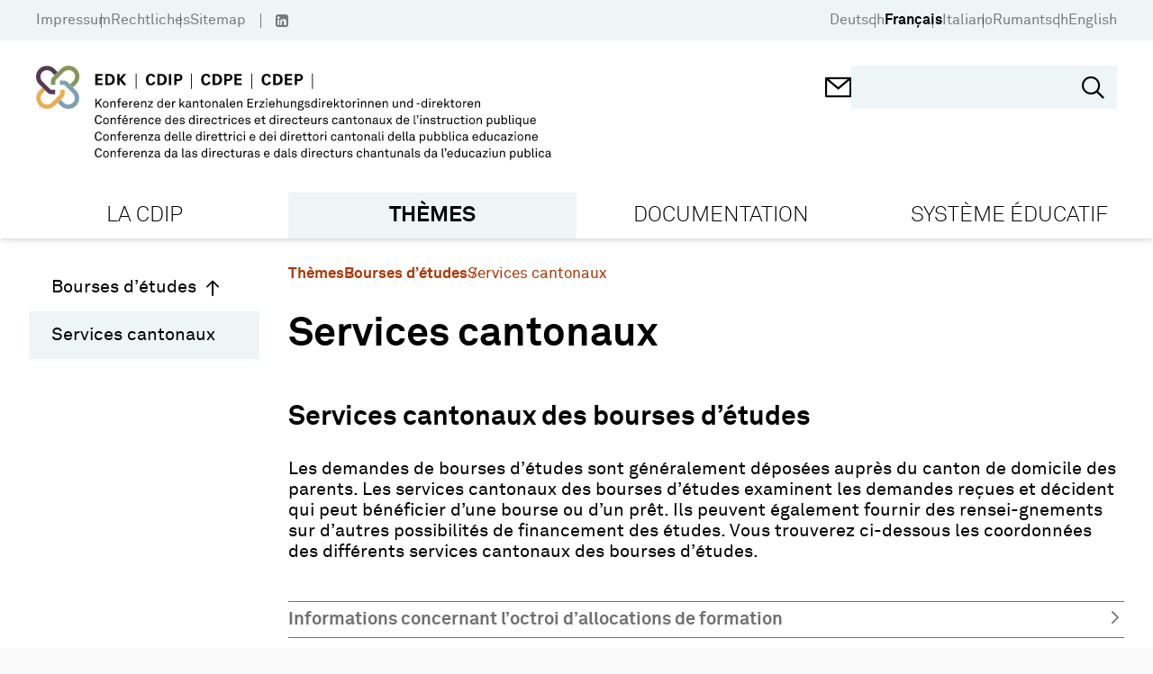

--- FILE ---
content_type: text/html; charset=utf-8
request_url: https://www.edk.ch/fr/themes/bourses/services-cantonaux?highlight=ae6d7132da5345d7b458b34a7d7f6cbe
body_size: 41693
content:
<!doctype html>
<html data-n-head-ssr lang="de" data-n-head="%7B%22lang%22:%7B%22ssr%22:%22de%22%7D%7D">
  <head >
    <title>Services cantonaux - EDK</title><meta data-n-head="ssr" charset="utf-8"><meta data-n-head="ssr" name="viewport" content="width=device-width, initial-scale=1"><meta data-n-head="ssr" name="format-detection" content="telephone=no"><meta data-n-head="ssr" data-hid="description" name="description" content="Services cantonaux"><meta data-n-head="ssr" data-hid="robots" name="robots" content="index, follow"><meta data-n-head="ssr" data-hid="twitter:card" name="twitter:card" content="http://www.edk.ch/big-logo.png"><meta data-n-head="ssr" data-hid="twitter:domain" property="twitter:domain" content="http://www.edk.ch"><meta data-n-head="ssr" data-hid="twitter:url" property="twitter:url" content="http://www.edk.ch/fr/themes/bourses/services-cantonaux"><meta data-n-head="ssr" data-hid="twitter:title" name="twitter:title" content="Services cantonaux"><meta data-n-head="ssr" data-hid="twitter:description" name="twitter:description" content="Services cantonaux"><meta data-n-head="ssr" data-hid="twitter:image" name="twitter:image" content="http://www.edk.ch/big-logo.png"><meta data-n-head="ssr" data-hid="og:url" property="og:url" content="http://www.edk.ch/fr/themes/bourses/services-cantonaux"><meta data-n-head="ssr" data-hid="og:type" property="og:type" content="website"><meta data-n-head="ssr" data-hid="og:title" property="og:title" content="Services cantonaux"><meta data-n-head="ssr" data-hid="og:description" property="og:description" content="Services cantonaux"><meta data-n-head="ssr" data-hid="og:image" property="og:image" content="http://www.edk.ch/big-logo.png"><meta data-n-head="ssr" data-hid="og:image:secure_url" property="og:image:secure_url" content="http://www.edk.ch/big-logo.png"><link data-n-head="ssr" rel="manifest" href="/site.webmanifest"><link data-n-head="ssr" rel="mask-icon" href="/safari-pinned-tab.svg" color="#eb0000"><link data-n-head="ssr" rel="msapplication-TileColor" content="#ffffff"><link data-n-head="ssr" rel="theme-color" content="#eb0000"><link data-n-head="ssr" rel="icon" type="image/x-icon" href="/favicon.ico"><link data-n-head="ssr" rel="apple-touch-icon" sizes="180x180" type="image/png" href="/apple-touch-icon.png"><link data-n-head="ssr" rel="icon" sizes="32x32" type="image/png" href="/favicon-32x32.png"><link data-n-head="ssr" rel="icon" sizes="16x16" type="image/png" href="/favicon-16x16.png"><link data-n-head="ssr" rel="icon" sizes="150x150" type="image/png" href="/favicon-150x150.png"><link rel="preload" href="/_nuxt/7699ba8.js" as="script"><link rel="preload" href="/_nuxt/commons/app.c179b6322ed71f6f8ba1.js" as="script"><link rel="preload" href="/_nuxt/vendors/app.cae1eeec7ba9b66da119.js" as="script"><link rel="preload" href="/_nuxt/app.8c482ef276dd0467aa5e.js" as="script"><link rel="preload" href="/_nuxt/pages/_.46f2dddf3ef005bdee0a.js" as="script"><style data-vue-ssr-id="54b08540:0 3f4f0ce2:0 165f3372:0 e94db43c:0 2bbd5fc0:0 116cbac0:0 77991cf8:0 9c8b33b6:0 1d486669:0 74ce2c90:0 0dd0d932:0 1e2ee3da:0 d897889c:0 4f02dd34:0 405aad17:0 29af12b6:0 13deee9e:0 2355aa2d:0">/*! tailwindcss v2.2.19 | MIT License | https://tailwindcss.com*//*! modern-normalize v1.1.0 | MIT License | https://github.com/sindresorhus/modern-normalize */

/*
Document
========
*/

/**
Use a better box model (opinionated).
*/

*,
::before,
::after {
	box-sizing: border-box;
}

/**
Use a more readable tab size (opinionated).
*/

html {
	-moz-tab-size: 4;
	-o-tab-size: 4;
	   tab-size: 4;
}

/**
1. Correct the line height in all browsers.
2. Prevent adjustments of font size after orientation changes in iOS.
*/

html {
	line-height: 1.15; /* 1 */
	-webkit-text-size-adjust: 100%; /* 2 */
}

/*
Sections
========
*/

/**
Remove the margin in all browsers.
*/

body {
	margin: 0;
}

/**
Improve consistency of default fonts in all browsers. (https://github.com/sindresorhus/modern-normalize/issues/3)
*/

body {
	font-family:
		system-ui,
		-apple-system, /* Firefox supports this but not yet `system-ui` */
		'Segoe UI',
		Roboto,
		Helvetica,
		Arial,
		sans-serif,
		'Apple Color Emoji',
		'Segoe UI Emoji';
}

/*
Grouping content
================
*/

/**
1. Add the correct height in Firefox.
2. Correct the inheritance of border color in Firefox. (https://bugzilla.mozilla.org/show_bug.cgi?id=190655)
*/

hr {
	height: 0; /* 1 */
	color: inherit; /* 2 */
}

/*
Text-level semantics
====================
*/

/**
Add the correct text decoration in Chrome, Edge, and Safari.
*/

abbr[title] {
	-webkit-text-decoration: underline dotted;
	        text-decoration: underline dotted;
}

/**
Add the correct font weight in Edge and Safari.
*/

b,
strong {
	font-weight: bolder;
}

/**
1. Improve consistency of default fonts in all browsers. (https://github.com/sindresorhus/modern-normalize/issues/3)
2. Correct the odd 'em' font sizing in all browsers.
*/

code,
kbd,
samp,
pre {
	font-family:
		ui-monospace,
		SFMono-Regular,
		Consolas,
		'Liberation Mono',
		Menlo,
		monospace; /* 1 */
	font-size: 1em; /* 2 */
}

/**
Add the correct font size in all browsers.
*/

small {
	font-size: 80%;
}

/**
Prevent 'sub' and 'sup' elements from affecting the line height in all browsers.
*/

sub,
sup {
	font-size: 75%;
	line-height: 0;
	position: relative;
	vertical-align: baseline;
}

sub {
	bottom: -0.25em;
}

sup {
	top: -0.5em;
}

/*
Tabular data
============
*/

/**
1. Remove text indentation from table contents in Chrome and Safari. (https://bugs.chromium.org/p/chromium/issues/detail?id=999088, https://bugs.webkit.org/show_bug.cgi?id=201297)
2. Correct table border color inheritance in all Chrome and Safari. (https://bugs.chromium.org/p/chromium/issues/detail?id=935729, https://bugs.webkit.org/show_bug.cgi?id=195016)
*/

table {
	text-indent: 0; /* 1 */
	border-color: inherit; /* 2 */
}

/*
Forms
=====
*/

/**
1. Change the font styles in all browsers.
2. Remove the margin in Firefox and Safari.
*/

button,
input,
optgroup,
select,
textarea {
	font-family: inherit; /* 1 */
	font-size: 100%; /* 1 */
	line-height: 1.15; /* 1 */
	margin: 0; /* 2 */
}

/**
Remove the inheritance of text transform in Edge and Firefox.
1. Remove the inheritance of text transform in Firefox.
*/

button,
select { /* 1 */
	text-transform: none;
}

/**
Correct the inability to style clickable types in iOS and Safari.
*/

button,
[type='button'],
[type='reset'],
[type='submit'] {
	-webkit-appearance: button;
}

/**
Remove the inner border and padding in Firefox.
*/

::-moz-focus-inner {
	border-style: none;
	padding: 0;
}

/**
Restore the focus styles unset by the previous rule.
*/

:-moz-focusring {
	outline: 1px dotted ButtonText;
}

/**
Remove the additional ':invalid' styles in Firefox.
See: https://github.com/mozilla/gecko-dev/blob/2f9eacd9d3d995c937b4251a5557d95d494c9be1/layout/style/res/forms.css#L728-L737
*/

:-moz-ui-invalid {
	box-shadow: none;
}

/**
Remove the padding so developers are not caught out when they zero out 'fieldset' elements in all browsers.
*/

legend {
	padding: 0;
}

/**
Add the correct vertical alignment in Chrome and Firefox.
*/

progress {
	vertical-align: baseline;
}

/**
Correct the cursor style of increment and decrement buttons in Safari.
*/

::-webkit-inner-spin-button,
::-webkit-outer-spin-button {
	height: auto;
}

/**
1. Correct the odd appearance in Chrome and Safari.
2. Correct the outline style in Safari.
*/

[type='search'] {
	-webkit-appearance: textfield; /* 1 */
	outline-offset: -2px; /* 2 */
}

/**
Remove the inner padding in Chrome and Safari on macOS.
*/

::-webkit-search-decoration {
	-webkit-appearance: none;
}

/**
1. Correct the inability to style clickable types in iOS and Safari.
2. Change font properties to 'inherit' in Safari.
*/

::-webkit-file-upload-button {
	-webkit-appearance: button; /* 1 */
	font: inherit; /* 2 */
}

/*
Interactive
===========
*/

/*
Add the correct display in Chrome and Safari.
*/

summary {
	display: list-item;
}/**
 * Manually forked from SUIT CSS Base: https://github.com/suitcss/base
 * A thin layer on top of normalize.css that provides a starting point more
 * suitable for web applications.
 */

/**
 * Removes the default spacing and border for appropriate elements.
 */

blockquote,
dl,
dd,
h1,
h2,
h3,
h4,
h5,
h6,
hr,
figure,
p,
pre {
  margin: 0;
}

button {
  background-color: transparent;
  background-image: none;
}

fieldset {
  margin: 0;
  padding: 0;
}

ol,
ul {
  list-style: none;
  margin: 0;
  padding: 0;
}

/**
 * Tailwind custom reset styles
 */

/**
 * 1. Use the user's configured `sans` font-family (with Tailwind's default
 *    sans-serif font stack as a fallback) as a sane default.
 * 2. Use Tailwind's default "normal" line-height so the user isn't forced
 *    to override it to ensure consistency even when using the default theme.
 */

html {
  font-family: Akkurat, sans-serif; /* 1 */
  line-height: 1.5; /* 2 */
}


/**
 * Inherit font-family and line-height from `html` so users can set them as
 * a class directly on the `html` element.
 */

body {
  font-family: inherit;
  line-height: inherit;
}

/**
 * 1. Prevent padding and border from affecting element width.
 *
 *    We used to set this in the html element and inherit from
 *    the parent element for everything else. This caused issues
 *    in shadow-dom-enhanced elements like <details> where the content
 *    is wrapped by a div with box-sizing set to `content-box`.
 *
 *    https://github.com/mozdevs/cssremedy/issues/4
 *
 *
 * 2. Allow adding a border to an element by just adding a border-width.
 *
 *    By default, the way the browser specifies that an element should have no
 *    border is by setting it's border-style to `none` in the user-agent
 *    stylesheet.
 *
 *    In order to easily add borders to elements by just setting the `border-width`
 *    property, we change the default border-style for all elements to `solid`, and
 *    use border-width to hide them instead. This way our `border` utilities only
 *    need to set the `border-width` property instead of the entire `border`
 *    shorthand, making our border utilities much more straightforward to compose.
 *
 *    https://github.com/tailwindcss/tailwindcss/pull/116
 */

*,
::before,
::after {
  box-sizing: border-box; /* 1 */
  border-width: 0; /* 2 */
  border-style: solid; /* 2 */
  border-color: currentColor; /* 2 */
}

/*
 * Ensure horizontal rules are visible by default
 */

hr {
  border-top-width: 1px;
}

/**
 * Undo the `border-style: none` reset that Normalize applies to images so that
 * our `border-{width}` utilities have the expected effect.
 *
 * The Normalize reset is unnecessary for us since we default the border-width
 * to 0 on all elements.
 *
 * https://github.com/tailwindcss/tailwindcss/issues/362
 */

img {
  border-style: solid;
}

textarea {
  resize: vertical;
}

input::-moz-placeholder, textarea::-moz-placeholder {
  opacity: 1;
  color: #a1a1aa;
}

input::placeholder,
textarea::placeholder {
  opacity: 1;
  color: #a1a1aa;
}

button,
[role="button"] {
  cursor: pointer;
}

/**
 * Override legacy focus reset from Normalize with modern Firefox focus styles.
 *
 * This is actually an improvement over the new defaults in Firefox in our testing,
 * as it triggers the better focus styles even for links, which still use a dotted
 * outline in Firefox by default.
 */
 
:-moz-focusring {
	outline: auto;
}

table {
  border-collapse: collapse;
}

h1,
h2,
h3,
h4,
h5,
h6 {
  font-size: inherit;
  font-weight: inherit;
}

/**
 * Reset links to optimize for opt-in styling instead of
 * opt-out.
 */

a {
  color: inherit;
  text-decoration: inherit;
}

/**
 * Reset form element properties that are easy to forget to
 * style explicitly so you don't inadvertently introduce
 * styles that deviate from your design system. These styles
 * supplement a partial reset that is already applied by
 * normalize.css.
 */

button,
input,
optgroup,
select,
textarea {
  padding: 0;
  line-height: inherit;
  color: inherit;
}

/**
 * Use the configured 'mono' font family for elements that
 * are expected to be rendered with a monospace font, falling
 * back to the system monospace stack if there is no configured
 * 'mono' font family.
 */

pre,
code,
kbd,
samp {
  font-family: ui-monospace, SFMono-Regular, Menlo, Monaco, Consolas, "Liberation Mono", "Courier New", monospace;
}

/**
 * 1. Make replaced elements `display: block` by default as that's
 *    the behavior you want almost all of the time. Inspired by
 *    CSS Remedy, with `svg` added as well.
 *
 *    https://github.com/mozdevs/cssremedy/issues/14
 * 
 * 2. Add `vertical-align: middle` to align replaced elements more
 *    sensibly by default when overriding `display` by adding a
 *    utility like `inline`.
 *
 *    This can trigger a poorly considered linting error in some
 *    tools but is included by design.
 * 
 *    https://github.com/jensimmons/cssremedy/issues/14#issuecomment-634934210
 */

img,
svg,
video,
canvas,
audio,
iframe,
embed,
object {
  display: block; /* 1 */
  vertical-align: middle; /* 2 */
}

/**
 * Constrain images and videos to the parent width and preserve
 * their intrinsic aspect ratio.
 *
 * https://github.com/mozdevs/cssremedy/issues/14
 */

img,
video {
  max-width: 100%;
  height: auto;
}

/**
 * Ensure the default browser behavior of the `hidden` attribute.
 */

[hidden] {
  display: none;
}*, ::before, ::after{--tw-translate-x:0;--tw-translate-y:0;--tw-rotate:0;--tw-skew-x:0;--tw-skew-y:0;--tw-scale-x:1;--tw-scale-y:1;--tw-transform:translateX(var(--tw-translate-x)) translateY(var(--tw-translate-y)) rotate(var(--tw-rotate)) skewX(var(--tw-skew-x)) skewY(var(--tw-skew-y)) scaleX(var(--tw-scale-x)) scaleY(var(--tw-scale-y));--tw-border-opacity:1;border-color:rgba(228, 228, 231, var(--tw-border-opacity));--tw-ring-offset-shadow:0 0 #0000;--tw-ring-shadow:0 0 #0000;--tw-shadow:0 0 #0000;--tw-blur:var(--tw-empty,/*!*/ /*!*/);--tw-brightness:var(--tw-empty,/*!*/ /*!*/);--tw-contrast:var(--tw-empty,/*!*/ /*!*/);--tw-grayscale:var(--tw-empty,/*!*/ /*!*/);--tw-hue-rotate:var(--tw-empty,/*!*/ /*!*/);--tw-invert:var(--tw-empty,/*!*/ /*!*/);--tw-saturate:var(--tw-empty,/*!*/ /*!*/);--tw-sepia:var(--tw-empty,/*!*/ /*!*/);--tw-drop-shadow:var(--tw-empty,/*!*/ /*!*/);--tw-filter:var(--tw-blur) var(--tw-brightness) var(--tw-contrast) var(--tw-grayscale) var(--tw-hue-rotate) var(--tw-invert) var(--tw-saturate) var(--tw-sepia) var(--tw-drop-shadow);}h1{font-size:clamp(1.9rem, 1.9rem + ((1vw - 0.2rem) * 1.529), 2.875rem);margin-bottom:0.95em;font-weight:bold;font-family:Akkurat, sans-serif;}h2{font-size:clamp(2.2rem, 2.2rem + ((1vw - 0.2rem) * 0.471), 2.5rem);}h3{font-size:clamp(1.5625rem, 1.563rem + ((1vw - 0.2rem) * 0.489), 1.875rem);}h4{font-size:clamp(1.15rem, 1.15rem + ((1vw - 0.2rem) * 0.353), 1.375rem);}h5{font-size:clamp(1.125rem, 1.125rem + ((1vw - 0.2rem) * 0.196), 1.25rem);}a{text-decoration:none;color:var(--linkColor);}body{background-color:#fafafa;}.html-block{margin-bottom:1.5em;}.btn{padding:0.7em 1em;display:inline-block;}.container{width:100%;margin-right:auto;margin-left:auto;padding-right:28px;padding-left:28px;}@media (min-width: 480px){.container{max-width:480px;}}@media (min-width: 768px){.container{max-width:768px;padding-right:34px;padding-left:34px;}}@media (min-width: 992px){.container{max-width:992px;padding-right:40px;padding-left:40px;}}@media (min-width: 1024px){.container{max-width:1024px;}}@media (min-width: 1360px){.container{max-width:1360px;}}@media (min-width: 1600px){.container{max-width:1600px;}}.aspect-square{aspect-ratio:1/1;}.aspect-video{aspect-ratio:16/9;}.fixed{position:fixed;}.absolute{position:absolute;}.relative{position:relative;}.sticky{position:sticky;}.\!sticky{position:sticky !important;}.top-0{top:0px;}.left-0{left:0px;}.top-full{top:100%;}.-left-7{left:-1.75rem;}.-right-7{right:-1.75rem;}.right-6{right:1.5rem;}.top-5{top:1.25rem;}.right-0{right:0px;}.bottom-0{bottom:0px;}.bottom-\[-8px\]{bottom:-8px;}.bottom-5{bottom:1.25rem;}.left-5{left:1.25rem;}.right-3{right:0.75rem;}.bottom-2\.5{bottom:0.625rem;}.bottom-2{bottom:0.5rem;}.top-50\%{top:50%;}.top-\[50\%\]{top:50%;}.left-\[50\%\]{left:50%;}.bottom-4{bottom:1rem;}.top-3\.5{top:0.875rem;}.right-4\.5{right:1.125rem;}.top-3{top:0.75rem;}.right-4{right:1rem;}.top-6{top:1.5rem;}.right-2{right:0.5rem;}.left-2{left:0.5rem;}.bottom-7{bottom:1.75rem;}.top-4{top:1rem;}.top-auto{top:auto;}.top-\[-1px\]{top:-1px;}.z-10{z-index:10;}.z-20{z-index:20;}.order-2{order:2;}.order-1{order:1;}.order-3{order:3;}.float-left{float:left;}.float-none{float:none;}.clear-both{clear:both;}.m-0{margin:0px;}.-mx-1\.5{margin-left:-0.375rem;margin-right:-0.375rem;}.-mx-1{margin-left:-0.25rem;margin-right:-0.25rem;}.mx-1\.5{margin-left:0.375rem;margin-right:0.375rem;}.mx-1{margin-left:0.25rem;margin-right:0.25rem;}.mx-0\.5{margin-left:0.125rem;margin-right:0.125rem;}.mx-0{margin-left:0px;margin-right:0px;}.mx-4{margin-left:1rem;margin-right:1rem;}.mx-auto{margin-left:auto;margin-right:auto;}.mx-2{margin-left:0.5rem;margin-right:0.5rem;}.my-4{margin-top:1rem;margin-bottom:1rem;}.my-8{margin-top:2rem;margin-bottom:2rem;}.my-5{margin-top:1.25rem;margin-bottom:1.25rem;}.my-12{margin-top:3rem;margin-bottom:3rem;}.-mx-3\.5{margin-left:-0.875rem;margin-right:-0.875rem;}.-mx-3{margin-left:-0.75rem;margin-right:-0.75rem;}.mt-12{margin-top:3rem;}.mb-5{margin-bottom:1.25rem;}.-mt-3{margin-top:-0.75rem;}.mt-3{margin-top:0.75rem;}.mt-0\.5{margin-top:0.125rem;}.mr-0\.5{margin-right:0.125rem;}.mt-0{margin-top:0px;}.mr-0{margin-right:0px;}.mr-1\.5{margin-right:0.375rem;}.mr-1{margin-right:0.25rem;}.mt-4{margin-top:1rem;}.mb-0{margin-bottom:0px;}.ml-1{margin-left:0.25rem;}.mt-1{margin-top:0.25rem;}.mt-\[1px\]{margin-top:1px;}.ml-1\.5{margin-left:0.375rem;}.ml-4\.5{margin-left:1.125rem;}.ml-4{margin-left:1rem;}.mt-7{margin-top:1.75rem;}.mb-6{margin-bottom:1.5rem;}.mb-6\.5{margin-bottom:1.625rem;}.mt-9{margin-top:2.25rem;}.mb-1{margin-bottom:0.25rem;}.mb-0\.5{margin-bottom:0.125rem;}.ml-0\.5{margin-left:0.125rem;}.ml-0{margin-left:0px;}.mr-3{margin-right:0.75rem;}.mt-\[-1px\]{margin-top:-1px;}.ml-2{margin-left:0.5rem;}.mb-4{margin-bottom:1rem;}.-ml-7{margin-left:-1.75rem;}.ml-7{margin-left:1.75rem;}.mb-2{margin-bottom:0.5rem;}.mb-3\.5{margin-bottom:0.875rem;}.mb-3{margin-bottom:0.75rem;}.mb-5\.5{margin-bottom:1.375rem;}.mt-\[304px\]{margin-top:304px;}.mb-\[-18px\]{margin-bottom:-18px;}.mt-1\.5{margin-top:0.375rem;}.mt-\[-8px\]{margin-top:-8px;}.mr-2{margin-right:0.5rem;}.ml-neg-5{margin-left:-5px;}.ml-3{margin-left:0.75rem;}.mr-neg-5{margin-right:-5px;}.mt-5{margin-top:1.25rem;}.mb-8{margin-bottom:2rem;}.mr-6\.5{margin-right:1.625rem;}.mt-\[-5px\]{margin-top:-5px;}.mr-6{margin-right:1.5rem;}.mr-2\.5{margin-right:0.625rem;}.ml-\[1px\]{margin-left:1px;}.mb-11{margin-bottom:2.75rem;}.mb-4\.5{margin-bottom:1.125rem;}.mt-6{margin-top:1.5rem;}.mb-10{margin-bottom:2.5rem;}.mb-1\.5{margin-bottom:0.375rem;}.mt-8\.5{margin-top:2.125rem;}.mt-8{margin-top:2rem;}.mr-3\.5{margin-right:0.875rem;}.-mt-7{margin-top:-1.75rem;}.ml-auto{margin-left:auto;}.mr-4{margin-right:1rem;}.mt-10{margin-top:2.5rem;}.mt-2{margin-top:0.5rem;}.mb-7{margin-bottom:1.75rem;}.mb-12{margin-bottom:3rem;}.mt-auto{margin-top:auto;}.mt-\[80px\]{margin-top:80px;}.mb-\[24px\]{margin-bottom:24px;}.mr-4\.5{margin-right:1.125rem;}.-mt-10{margin-top:-2.5rem;}.mb-9\.5{margin-bottom:2.375rem;}.mb-9{margin-bottom:2.25rem;}.mb-7\.5{margin-bottom:1.875rem;}.-mt-1{margin-top:-0.25rem;}.block{display:block;}.\!block{display:block !important;}.inline-block{display:inline-block;}.flex{display:flex;}.inline-flex{display:inline-flex;}.table{display:table;}.grid{display:grid;}.hidden{display:none;}.h-\[1px\]{height:1px;}.h-screen{height:100vh;}.h-\[30px\]{height:30px;}.h-full{height:100%;}.h-\[18px\]{height:18px;}.h-17\.5{height:4.375rem;}.h-\[368px\]{height:368px;}.h-auto{height:auto;}.h-12{height:3rem;}.h-5{height:1.25rem;}.h-4\.5{height:1.125rem;}.h-4{height:1rem;}.h-1{height:0.25rem;}.h-40{height:10rem;}.h-6{height:1.5rem;}.h-\[45px\]{height:45px;}.h-11{height:2.75rem;}.h-\[200px\]{height:200px;}.max-h-\[200px\]{max-height:200px;}.max-h-\[238px\]{max-height:238px;}.min-h-\[238px\]{min-height:238px;}.min-h-\[368px\]{min-height:368px;}.min-h-\[265px\]{min-height:265px;}.min-h-\[120px\]{min-height:120px;}.min-h-\[26px\]{min-height:26px;}.w-1\/12{width:8.333333%;}.w-2\/12{width:16.666667%;}.w-3\/12{width:25%;}.w-4\/12{width:33.333333%;}.w-5\/12{width:41.666667%;}.w-6\/12{width:50%;}.w-7\/12{width:58.333333%;}.w-8\/12{width:66.666667%;}.w-9\/12{width:75%;}.w-10\/12{width:83.333333%;}.w-11\/12{width:91.666667%;}.w-full{width:100%;}.w-\[30px\]{width:30px;}.w-5{width:1.25rem;}.w-4\.5{width:1.125rem;}.w-4{width:1rem;}.w-1\/4{width:25%;}.w-6{width:1.5rem;}.w-\[50\%\]{width:50%;}.w-auto{width:auto;}.w-\[27\%\]{width:27%;}.w-\[1px\]{width:1px;}.min-w-\[256px\]{min-width:256px;}.min-w-\[20px\]{min-width:20px;}.min-w-\[700px\]{min-width:700px;}.min-w-\[28px\]{min-width:28px;}.min-w-0{min-width:0px;}.min-w-\[24px\]{min-width:24px;}.min-w-\[260px\]{min-width:260px;}.max-w-\[549px\]{max-width:549px;}.max-w-\[7\.5rem\]{max-width:7.5rem;}.max-w-\[64\%\]{max-width:64%;}.max-w-\[220px\]{max-width:220px;}.max-w-\[50\%\]{max-width:50%;}.flex-1{flex:1 1 0%;}.flex-auto{flex:1 0 auto;}.flex-shrink-0{flex-shrink:0;}.flex-grow{flex-grow:1;}.rotate-180{--tw-rotate:180deg;transform:var(--tw-transform);}.-rotate-90{--tw-rotate:-90deg;transform:var(--tw-transform);}.transform{transform:var(--tw-transform);}.cursor-pointer{cursor:pointer;}.cursor-default{cursor:default;}.cursor-text{cursor:text;}.resize{resize:both;}.grid-cols-2{grid-template-columns:repeat(2, minmax(0, 1fr));}.flex-row{flex-direction:row;}.flex-col{flex-direction:column;}.flex-wrap{flex-wrap:wrap;}.content-start{align-content:flex-start;}.items-start{align-items:flex-start;}.items-center{align-items:center;}.items-stretch{align-items:stretch;}.justify-end{justify-content:flex-end;}.justify-center{justify-content:center;}.justify-between{justify-content:space-between;}.gap-4{gap:1rem;}.gap-3{gap:0.75rem;}.gap-1{gap:0.25rem;}.gap-5\.5{gap:1.375rem;}.gap-5{gap:1.25rem;}.gap-5\.75{gap:2rem;}.gap-0{gap:0px;}.self-start{align-self:flex-start;}.overflow-hidden{overflow:hidden;}.overflow-x-auto{overflow-x:auto;}.overflow-y-auto{overflow-y:auto;}.truncate{overflow:hidden;text-overflow:ellipsis;white-space:nowrap;}.whitespace-nowrap{white-space:nowrap;}.break-words{overflow-wrap:break-word;}.rounded-3xl{border-radius:1.5rem;}.rounded-\[50\%\]{border-radius:50%;}.rounded-full{border-radius:9999px;}.border{border-width:1px;}.border-2{border-width:2px;}.border-4{border-width:4px;}.border-3{border-width:3px;}.border-0{border-width:0;}.border-b{border-bottom-width:1px;}.border-t{border-top-width:1px;}.border-b-4{border-bottom-width:4px;}.border-b-2{border-bottom-width:2px;}.border-b-0{border-bottom-width:0;}.border-r-2{border-right-width:2px;}.border-l{border-left-width:1px;}.border-solid{border-style:solid;}.border-none{border-style:none;}.border-black{--tw-border-opacity:1;border-color:rgba(0, 0, 0, var(--tw-border-opacity));}.border-transparent{border-color:transparent;}.border-gray-500{--tw-border-opacity:1;border-color:rgba(113, 113, 122, var(--tw-border-opacity));}.border-white{--tw-border-opacity:1;border-color:rgba(255, 255, 255, var(--tw-border-opacity));}.border-gray{--tw-border-opacity:1;border-color:rgba(112, 112, 112, var(--tw-border-opacity));}.border-gray-400{--tw-border-opacity:1;border-color:rgba(161, 161, 170, var(--tw-border-opacity));}.border-current{border-color:currentColor;}.border-primary{--tw-border-opacity:1;border-color:rgba(238, 245, 247, var(--tw-border-opacity));}.bg-white{--tw-bg-opacity:1;background-color:rgba(255, 255, 255, var(--tw-bg-opacity));}.bg-primary{--tw-bg-opacity:1;background-color:rgba(238, 245, 247, var(--tw-bg-opacity));}.bg-primary-dark{--tw-bg-opacity:1;background-color:rgba(223, 232, 236, var(--tw-bg-opacity));}.bg-gray-400{--tw-bg-opacity:1;background-color:rgba(161, 161, 170, var(--tw-bg-opacity));}.bg-gray-200{--tw-bg-opacity:1;background-color:rgba(228, 228, 231, var(--tw-bg-opacity));}.bg-black{--tw-bg-opacity:1;background-color:rgba(0, 0, 0, var(--tw-bg-opacity));}.bg-red{--tw-bg-opacity:1;background-color:rgba(173, 52, 0, var(--tw-bg-opacity));}.bg-gray-50{--tw-bg-opacity:1;background-color:rgba(250, 250, 250, var(--tw-bg-opacity));}.bg-green-opacity-50{background-color:rgba(134,149,92,0.5);}.bg-purple-opacity-50{background-color:rgba(87,59,85, 0.5);}.bg-secondary-light{background-color:var(--secondary-light-color);}.bg-secondary{background-color:var(--secondary-color);}.bg-green{--tw-bg-opacity:1;background-color:rgba(134, 149, 92, var(--tw-bg-opacity));}.bg-none{background-image:none;}.bg-cover{background-size:cover;}.bg-center{background-position:center;}.bg-no-repeat{background-repeat:no-repeat;}.fill-\[\#000\]{fill:#000;}.object-cover{-o-object-fit:cover;object-fit:cover;}.p-4{padding:1rem;}.p-2{padding:0.5rem;}.p-5{padding:1.25rem;}.p-1{padding:0.25rem;}.p-3{padding:0.75rem;}.p-6{padding:1.5rem;}.p-7{padding:1.75rem;}.p-10{padding:2.5rem;}.p-0{padding:0px;}.py-\[5px\]{padding-top:5px;padding-bottom:5px;}.px-4{padding-left:1rem;padding-right:1rem;}.px-gap{padding-left:14px;padding-right:14px;}.px-3\.5{padding-left:0.875rem;padding-right:0.875rem;}.px-3{padding-left:0.75rem;padding-right:0.75rem;}.py-5{padding-top:1.25rem;padding-bottom:1.25rem;}.py-3\.5{padding-top:0.875rem;padding-bottom:0.875rem;}.py-3{padding-top:0.75rem;padding-bottom:0.75rem;}.py-2{padding-top:0.5rem;padding-bottom:0.5rem;}.py-0{padding-top:0px;padding-bottom:0px;}.px-6{padding-left:1.5rem;padding-right:1.5rem;}.px-10{padding-left:2.5rem;padding-right:2.5rem;}.px-8{padding-left:2rem;padding-right:2rem;}.py-1{padding-top:0.25rem;padding-bottom:0.25rem;}.py-4{padding-top:1rem;padding-bottom:1rem;}.py-9{padding-top:2.25rem;padding-bottom:2.25rem;}.py-8{padding-top:2rem;padding-bottom:2rem;}.px-5{padding-left:1.25rem;padding-right:1.25rem;}.py-3\.25{padding-top:0.8125rem;padding-bottom:0.8125rem;}.py-gap{padding-top:14px;padding-bottom:14px;}.px-1{padding-left:0.25rem;padding-right:0.25rem;}.py-8\.5{padding-top:2.125rem;padding-bottom:2.125rem;}.px-\[17px\]{padding-left:17px;padding-right:17px;}.px-2\.5{padding-left:0.625rem;padding-right:0.625rem;}.px-2{padding-left:0.5rem;padding-right:0.5rem;}.px-0{padding-left:0px;padding-right:0px;}.py-6{padding-top:1.5rem;padding-bottom:1.5rem;}.py-0\.5{padding-top:0.125rem;padding-bottom:0.125rem;}.px-14{padding-left:3.5rem;padding-right:3.5rem;}.py-2\.5{padding-top:0.625rem;padding-bottom:0.625rem;}.pt-6{padding-top:1.5rem;}.pb-3{padding-bottom:0.75rem;}.pr-4{padding-right:1rem;}.pt-0{padding-top:0px;}.pb-4{padding-bottom:1rem;}.pl-8{padding-left:2rem;}.pt-1\.5{padding-top:0.375rem;}.pt-1{padding-top:0.25rem;}.pl-7\.5{padding-left:1.875rem;}.pb-6{padding-bottom:1.5rem;}.pl-7{padding-left:1.75rem;}.pt-8\.5{padding-top:2.125rem;}.pt-8{padding-top:2rem;}.pl-0{padding-left:0px;}.pt-0\.5{padding-top:0.125rem;}.pt-5{padding-top:1.25rem;}.pb-1\.5{padding-bottom:0.375rem;}.pb-1{padding-bottom:0.25rem;}.pb-3\.5{padding-bottom:0.875rem;}.pt-2{padding-top:0.5rem;}.pb-2{padding-bottom:0.5rem;}.pr-6{padding-right:1.5rem;}.pt-7{padding-top:1.75rem;}.pt-4{padding-top:1rem;}.pl-4\.5{padding-left:1.125rem;}.pl-4{padding-left:1rem;}.pt-10{padding-top:2.5rem;}.pb-14{padding-bottom:3.5rem;}.pb-0\.5{padding-bottom:0.125rem;}.pb-0{padding-bottom:0px;}.pt-3{padding-top:0.75rem;}.pt-11{padding-top:2.75rem;}.pb-2\.5{padding-bottom:0.625rem;}.pr-5{padding-right:1.25rem;}.pl-6{padding-left:1.5rem;}.pt-6\.5{padding-top:1.625rem;}.pb-5{padding-bottom:1.25rem;}.pr-3{padding-right:0.75rem;}.pt-7\.5{padding-top:1.875rem;}.pb-10{padding-bottom:2.5rem;}.pb-8{padding-bottom:2rem;}.pb-4\.5{padding-bottom:1.125rem;}.pl-3{padding-left:0.75rem;}.pb-7{padding-bottom:1.75rem;}.pl-5{padding-left:1.25rem;}.text-left{text-align:left;}.text-center{text-align:center;}.text-right{text-align:right;}.align-top{vertical-align:top;}.font-headings{font-family:Akkurat, sans-serif;}.font-sans{font-family:Akkurat, sans-serif;}.text-md{font-size:clamp(1.125rem, 1.125rem + ((1vw - 0.2rem) * 0.196), 1.25rem);line-height:1.2;}.text-sm{font-size:clamp(0.875rem, 0.875rem + ((1vw - 0.2rem) * 0.295), 1.0625rem);line-height:1.2;}.text-size-20{font-size:20px;line-height:1.2;}.text-size-17{font-size:17px;line-height:1.2;}.text-xsm{font-size:14px;line-height:1.2;}.text-\[30px\]{font-size:30px;}.text-xl{font-size:clamp(1.25rem, 1.25rem + ((1vw - 0.2rem) * 0.392), 1.5rem);line-height:1.2;}.text-\[19\.55px\]{font-size:19.55px;}.text-xxl{font-size:clamp(1.3135rem, 1.314rem + ((1vw - 0.2rem) * 0.88), 1.875rem);line-height:1.2;}.text-base{font-size:clamp(0.875rem, 0.875rem + ((1vw - 0.2rem) * 0.392), 1rem);line-height:1.2;}.text-size-14{font-size:14px;line-height:1.4;}.text-h2{font-size:clamp(2.2rem, 2.2rem + ((1vw - 0.2rem) * 0.471), 2.5rem);line-height:1.5;}.text-heading{font-size:clamp(2rem, 2rem + ((1vw - 0.2rem) * 0.392), 2.25rem);line-height:1.2;}.text-\[0\.9625rem\]{font-size:0.9625rem;}.text-h3{font-size:clamp(1.5625rem, 1.563rem + ((1vw - 0.2rem) * 0.489), 1.875rem);line-height:1.5;}.text-h5{font-size:clamp(1.125rem, 1.125rem + ((1vw - 0.2rem) * 0.196), 1.25rem);line-height:1.5;}.text-3xl{font-size:clamp(1.75rem, 1.75rem + ((1vw - 0.2rem) * 0.687), 2.1875rem);line-height:1.2;}.text-lg-h1{font-size:39px;line-height:1.1;}.font-bold{font-weight:700;}.font-normal{font-weight:400;}.font-light{font-weight:300;}.font-semibold{font-weight:600;}.uppercase{text-transform:uppercase;}.not-italic{font-style:normal;}.leading-\[1\.2\]{line-height:1.2;}.leading-\[1\.5\]{line-height:1.5;}.leading-\[1\.56\]{line-height:1.56;}.leading-extra-1\.357{line-height:1.357;}.leading-\[1\.555\]{line-height:1.555;}.leading-\[1\.5555\]{line-height:1.5555;}.leading-\[1\.6\]{line-height:1.6;}.leading-none{line-height:0;}.leading-\[1\]{line-height:1;}.tracking-\[0\.1px\]{letter-spacing:0.1px;}.tracking-\[1px\]{letter-spacing:1px;}.tracking-\[1\.2px\]{letter-spacing:1.2px;}.text-black{--tw-text-opacity:1;color:rgba(0, 0, 0, var(--tw-text-opacity));}.text-link{color:var(--linkColor);}.text-red{--tw-text-opacity:1;color:rgba(173, 52, 0, var(--tw-text-opacity));}.text-white{--tw-text-opacity:1;color:rgba(255, 255, 255, var(--tw-text-opacity));}.text-black-opacity-50{color:rgba(0,0,0, 0.5);}.text-current{color:currentColor;}.text-primary{--tw-text-opacity:1;color:rgba(238, 245, 247, var(--tw-text-opacity));}.text-gray-700{--tw-text-opacity:1;color:rgba(63, 63, 70, var(--tw-text-opacity));}.text-gray-600{--tw-text-opacity:1;color:rgba(82, 82, 91, var(--tw-text-opacity));}.text-black-500{--tw-text-opacity:1;color:rgba(117, 117, 117, var(--tw-text-opacity));}.text-gray{--tw-text-opacity:1;color:rgba(112, 112, 112, var(--tw-text-opacity));}.text-white-opacity-50{color:rgba(255,255,255, 0.5);}.underline{text-decoration:underline;}.no-underline{text-decoration:none;}.placeholder-black::-moz-placeholder{--tw-placeholder-opacity:1;color:rgba(0, 0, 0, var(--tw-placeholder-opacity));}.placeholder-black::placeholder{--tw-placeholder-opacity:1;color:rgba(0, 0, 0, var(--tw-placeholder-opacity));}.shadow-md{--tw-shadow:0 4px 6px -1px rgba(0, 0, 0, 0.1), 0 2px 4px -1px rgba(0, 0, 0, 0.06);box-shadow:var(--tw-ring-offset-shadow, 0 0 #0000), var(--tw-ring-shadow, 0 0 #0000), var(--tw-shadow);}.shadow-content{--tw-shadow:0 3px 6px 0 rgba(0,0,0,0.16);box-shadow:var(--tw-ring-offset-shadow, 0 0 #0000), var(--tw-ring-shadow, 0 0 #0000), var(--tw-shadow);}.shadow-dropdown{--tw-shadow:0 5px 20px rgba(0,0,0,0.2);box-shadow:var(--tw-ring-offset-shadow, 0 0 #0000), var(--tw-ring-shadow, 0 0 #0000), var(--tw-shadow);}.grayscale{--tw-grayscale:grayscale(100%);filter:var(--tw-filter);}.filter{filter:var(--tw-filter);}.transition-all{transition-property:all;transition-timing-function:cubic-bezier(0.4, 0, 0.2, 1);transition-duration:150ms;}.transition-colors{transition-property:background-color, border-color, color, fill, stroke;transition-timing-function:cubic-bezier(0.4, 0, 0.2, 1);transition-duration:150ms;}.transition{transition-property:background-color, border-color, color, fill, stroke, opacity, box-shadow, transform, filter, -webkit-backdrop-filter;transition-property:background-color, border-color, color, fill, stroke, opacity, box-shadow, transform, filter, backdrop-filter;transition-property:background-color, border-color, color, fill, stroke, opacity, box-shadow, transform, filter, backdrop-filter, -webkit-backdrop-filter;transition-timing-function:cubic-bezier(0.4, 0, 0.2, 1);transition-duration:150ms;}.delay-\[400ms\]{transition-delay:400ms;}.duration-200{transition-duration:200ms;}.duration-100{transition-duration:100ms;}.duration-300{transition-duration:300ms;}.ease-in-out{transition-timing-function:cubic-bezier(0.4, 0, 0.2, 1);}.before\:absolute::before{content:"";position:absolute;}.before\:left-1\.5::before{content:"";left:0.375rem;}.before\:top-2\.5::before{content:"";top:0.625rem;}.before\:left-1::before{content:"";left:0.25rem;}.before\:top-2::before{content:"";top:0.5rem;}.before\:top-0::before{content:"";top:0px;}.before\:left-0::before{content:"";left:0px;}.before\:top-1::before{content:"";top:0.25rem;}.before\:h-\[3px\]::before{content:"";height:3px;}.before\:w-\[3px\]::before{content:"";width:3px;}.before\:rounded-full::before{content:"";border-radius:9999px;}.before\:bg-black::before{content:"";--tw-bg-opacity:1;background-color:rgba(0, 0, 0, var(--tw-bg-opacity));}.before\:content-\[\'\'\]::before{content:'';}.before\:content-\[\'-\'\]::before{content:'-';}.after\:absolute::after{content:"";position:absolute;}.after\:left-0::after{content:"";left:0px;}.after\:right-\[-9999px\]::after{content:"";right:-9999px;}.after\:h-\[1px\]::after{content:"";height:1px;}.after\:bg-black::after{content:"";--tw-bg-opacity:1;background-color:rgba(0, 0, 0, var(--tw-bg-opacity));}.after\:content-\[\'\'\]::after{content:'';}.first\:mt-7\.5:first-child{margin-top:1.875rem;}.first\:mt-7:first-child{margin-top:1.75rem;}.first\:mt-0:first-child{margin-top:0px;}.first\:border-0:first-child{border-width:0;}.first\:border-t:first-child{border-top-width:1px;}.first\:pt-0:first-child{padding-top:0px;}.first\:pt-3:first-child{padding-top:0.75rem;}.first\:pl-0:first-child{padding-left:0px;}.first\:font-bold:first-child{font-weight:700;}.first\:before\:hidden:first-child::before{content:"";display:none;}.last\:mb-0:last-child{margin-bottom:0px;}.last\:pb-0:last-child{padding-bottom:0px;}.even\:bg-gray-400:nth-child(even){--tw-bg-opacity:1;background-color:rgba(161, 161, 170, var(--tw-bg-opacity));}.hover\:z-10:hover{z-index:10;}.hover\:border-black:hover{--tw-border-opacity:1;border-color:rgba(0, 0, 0, var(--tw-border-opacity));}.hover\:bg-primary:hover{--tw-bg-opacity:1;background-color:rgba(238, 245, 247, var(--tw-bg-opacity));}.hover\:bg-green-dark:hover{--tw-bg-opacity:1;background-color:rgba(106, 117, 73, var(--tw-bg-opacity));}.hover\:bg-primary-hover:hover{--tw-bg-opacity:1;background-color:rgba(203, 225, 231, var(--tw-bg-opacity));}.hover\:font-bold:hover{font-weight:700;}.hover\:text-white:hover{--tw-text-opacity:1;color:rgba(255, 255, 255, var(--tw-text-opacity));}.hover\:text-black:hover{--tw-text-opacity:1;color:rgba(0, 0, 0, var(--tw-text-opacity));}.hover\:text-gray-700:hover{--tw-text-opacity:1;color:rgba(63, 63, 70, var(--tw-text-opacity));}.hover\:text-link:hover{color:var(--linkColor);}.hover\:underline:hover{text-decoration:underline;}.hover\:no-underline:hover{text-decoration:none;}.hover\:shadow-slide:hover{--tw-shadow:0px 80px 22px 0px rgba(0, 0, 0, 0.00), 0px 51px 20px 0px rgba(0, 0, 0, 0.01), 0px 29px 17px 0px rgba(0, 0, 0, 0.05), 0px 13px 13px 0px rgba(0, 0, 0, 0.09), 0px 3px 7px 0px rgba(0, 0, 0, 0.10);box-shadow:var(--tw-ring-offset-shadow, 0 0 #0000), var(--tw-ring-shadow, 0 0 #0000), var(--tw-shadow);}.focus\:border-primary:focus{--tw-border-opacity:1;border-color:rgba(238, 245, 247, var(--tw-border-opacity));}.focus\:outline-none:focus{outline:2px solid transparent;outline-offset:2px;}.group:hover .group-hover\:block{display:block;}.group:hover .group-hover\:h-full{height:100%;}.group:hover .group-hover\:scale-105{--tw-scale-x:1.05;--tw-scale-y:1.05;transform:var(--tw-transform);}.group:hover .group-hover\:border-black{--tw-border-opacity:1;border-color:rgba(0, 0, 0, var(--tw-border-opacity));}.group:hover .group-hover\:fill-\[\#B80000\]{fill:#B80000;}.group:hover .group-hover\:pt-\[6\.15em\]{padding-top:6.15em;}.group:hover .group-hover\:text-black{--tw-text-opacity:1;color:rgba(0, 0, 0, var(--tw-text-opacity));}.group:hover .group-hover\:underline{text-decoration:underline;}.group:hover .group-hover\:no-underline{text-decoration:none;}@media (min-width: 480px){.sm\:mx-3{margin-left:0.75rem;margin-right:0.75rem;}.sm\:mr-3{margin-right:0.75rem;}.sm\:mr-7{margin-right:1.75rem;}.sm\:mb-0{margin-bottom:0px;}.sm\:flex{display:flex;}.sm\:w-1\/2{width:50%;}.sm\:w-\[26\%\]{width:26%;}.sm\:max-w-\[200px\]{max-width:200px;}.sm\:flex-row-reverse{flex-direction:row-reverse;}.sm\:gap-x-4{-moz-column-gap:1rem;column-gap:1rem;}}@media (min-width: 768px){.md\:bottom-0{bottom:0px;}.md\:bottom-6{bottom:1.5rem;}.md\:left-6{left:1.5rem;}.md\:right-5{right:1.25rem;}.md\:bottom-5{bottom:1.25rem;}.md\:right-5\.5{right:1.375rem;}.md\:top-5{top:1.25rem;}.md\:right-3\.5{right:0.875rem;}.md\:right-3{right:0.75rem;}.md\:bottom-4{bottom:1rem;}.md\:left-4{left:1rem;}.md\:right-4{right:1rem;}.md\:top-auto{top:auto;}.md\:order-1{order:1;}.md\:order-2{order:2;}.md\:order-3{order:3;}.md\:float-right{float:right;}.md\:float-left{float:left;}.md\:mx-1\.5{margin-left:0.375rem;margin-right:0.375rem;}.md\:mx-1{margin-left:0.25rem;margin-right:0.25rem;}.md\:mx-2\.5{margin-left:0.625rem;margin-right:0.625rem;}.md\:mx-2{margin-left:0.5rem;margin-right:0.5rem;}.md\:mx-6{margin-left:1.5rem;margin-right:1.5rem;}.md\:mb-6{margin-bottom:1.5rem;}.md\:mt-1{margin-top:0.25rem;}.md\:mt-0{margin-top:0px;}.md\:ml-1\.5{margin-left:0.375rem;}.md\:ml-7{margin-left:1.75rem;}.md\:ml-1{margin-left:0.25rem;}.md\:mb-0{margin-bottom:0px;}.md\:mb-6\.5{margin-bottom:1.625rem;}.md\:mt-7{margin-top:1.75rem;}.md\:mb-3{margin-bottom:0.75rem;}.md\:mt-4{margin-top:1rem;}.md\:mt-3\.5{margin-top:0.875rem;}.md\:mt-3{margin-top:0.75rem;}.md\:mb-10{margin-bottom:2.5rem;}.md\:mr-4{margin-right:1rem;}.md\:ml-auto{margin-left:auto;}.md\:mt-6\.5{margin-top:1.625rem;}.md\:mt-6{margin-top:1.5rem;}.md\:mb-\[-126px\]{margin-bottom:-126px;}.md\:mb-\[-60px\]{margin-bottom:-60px;}.md\:mr-2\.5{margin-right:0.625rem;}.md\:ml-0\.5{margin-left:0.125rem;}.md\:mr-2{margin-right:0.5rem;}.md\:ml-0{margin-left:0px;}.md\:mb-11{margin-bottom:2.75rem;}.md\:mb-20{margin-bottom:5rem;}.md\:mb-4\.5{margin-bottom:1.125rem;}.md\:mb-4{margin-bottom:1rem;}.md\:mb-\[-4px\]{margin-bottom:-4px;}.md\:mr-14{margin-right:3.5rem;}.md\:mb-3\.5{margin-bottom:0.875rem;}.md\:mb-8\.5{margin-bottom:2.125rem;}.md\:mb-8{margin-bottom:2rem;}.md\:mr-8{margin-right:2rem;}.md\:mr-\[-7px\]{margin-right:-7px;}.md\:ml-\[8px\]{margin-left:8px;}.md\:mb-7\.5{margin-bottom:1.875rem;}.md\:mb-7{margin-bottom:1.75rem;}.md\:mb-1\.5{margin-bottom:0.375rem;}.md\:mb-1{margin-bottom:0.25rem;}.md\:mb-5{margin-bottom:1.25rem;}.md\:mb-2{margin-bottom:0.5rem;}.md\:-mb-10{margin-bottom:-2.5rem;}.md\:mt-\[35\%\]{margin-top:35%;}.md\:mt-5{margin-top:1.25rem;}.md\:ml-4{margin-left:1rem;}.md\:mb-12{margin-bottom:3rem;}.md\:block{display:block;}.md\:inline-block{display:inline-block;}.md\:flex{display:flex;}.md\:hidden{display:none;}.md\:h-\[27px\]{height:27px;}.md\:h-\[400px\]{height:400px;}.md\:h-16{height:4rem;}.md\:h-5\.5{height:1.375rem;}.md\:h-5{height:1.25rem;}.md\:h-\[110px\]{height:110px;}.md\:h-\[284px\]{height:284px;}.md\:max-h-\[none\]{max-height:none;}.md\:min-h-\[398px\]{min-height:398px;}.md\:min-h-\[400px\]{min-height:400px;}.md\:min-h-\[200px\]{min-height:200px;}.md\:min-h-\[371px\]{min-height:371px;}.md\:min-h-\[180px\]{min-height:180px;}.md\:w-1\/12{width:8.333333%;}.md\:w-2\/12{width:16.666667%;}.md\:w-3\/12{width:25%;}.md\:w-4\/12{width:33.333333%;}.md\:w-5\/12{width:41.666667%;}.md\:w-6\/12{width:50%;}.md\:w-7\/12{width:58.333333%;}.md\:w-8\/12{width:66.666667%;}.md\:w-9\/12{width:75%;}.md\:w-10\/12{width:83.333333%;}.md\:w-11\/12{width:91.666667%;}.md\:w-1\/2{width:50%;}.md\:w-\[30\%\]{width:30%;}.md\:w-full{width:100%;}.md\:w-auto{width:auto;}.md\:w-1\/3{width:33.333333%;}.md\:w-5\.5{width:1.375rem;}.md\:w-5{width:1.25rem;}.md\:w-\[62\.5\%\]{width:62.5%;}.md\:w-\[37\.5\%\]{width:37.5%;}.md\:w-1\/4{width:25%;}.md\:w-3\/4{width:75%;}.md\:w-2\/3{width:66.666667%;}.md\:min-w-full{min-width:100%;}.md\:max-w-\[256px\]{max-width:256px;}.md\:max-w-\[521px\]{max-width:521px;}.md\:max-w-none{max-width:none;}.md\:max-w-\[240px\]{max-width:240px;}.md\:max-w-\[573px\]{max-width:573px;}.md\:flex-row{flex-direction:row;}.md\:flex-col{flex-direction:column;}.md\:flex-wrap{flex-wrap:wrap;}.md\:flex-nowrap{flex-wrap:nowrap;}.md\:items-start{align-items:flex-start;}.md\:justify-start{justify-content:flex-start;}.md\:justify-center{justify-content:center;}.md\:overflow-hidden{overflow:hidden;}.md\:border-4{border-width:4px;}.md\:border-b-4{border-bottom-width:4px;}.md\:border-t-4{border-top-width:4px;}.md\:border-gray-500{--tw-border-opacity:1;border-color:rgba(113, 113, 122, var(--tw-border-opacity));}.md\:border-transparent{border-color:transparent;}.md\:bg-gray-400{--tw-bg-opacity:1;background-color:rgba(161, 161, 170, var(--tw-bg-opacity));}.md\:p-4{padding:1rem;}.md\:p-6{padding:1.5rem;}.md\:p-5{padding:1.25rem;}.md\:p-7{padding:1.75rem;}.md\:px-gap-md{padding-left:14px;padding-right:14px;}.md\:py-2{padding-top:0.5rem;padding-bottom:0.5rem;}.md\:py-gap-md{padding-top:14px;padding-bottom:14px;}.md\:px-8{padding-left:2rem;padding-right:2rem;}.md\:px-0{padding-left:0px;padding-right:0px;}.md\:py-6{padding-top:1.5rem;padding-bottom:1.5rem;}.md\:px-3{padding-left:0.75rem;padding-right:0.75rem;}.md\:px-5{padding-left:1.25rem;padding-right:1.25rem;}.md\:py-4{padding-top:1rem;padding-bottom:1rem;}.md\:px-6{padding-left:1.5rem;padding-right:1.5rem;}.md\:px-5\.5{padding-left:1.375rem;padding-right:1.375rem;}.md\:px-12{padding-left:3rem;padding-right:3rem;}.md\:px-1{padding-left:0.25rem;padding-right:0.25rem;}.md\:px-14{padding-left:3.5rem;padding-right:3.5rem;}.md\:pb-4\.5{padding-bottom:1.125rem;}.md\:pb-4{padding-bottom:1rem;}.md\:pb-20{padding-bottom:5rem;}.md\:pb-1\.5{padding-bottom:0.375rem;}.md\:pb-1{padding-bottom:0.25rem;}.md\:pt-4{padding-top:1rem;}.md\:pr-10{padding-right:2.5rem;}.md\:pt-3{padding-top:0.75rem;}.md\:pr-5{padding-right:1.25rem;}.md\:pb-2{padding-bottom:0.5rem;}.md\:pt-0\.5{padding-top:0.125rem;}.md\:pt-0{padding-top:0px;}.md\:pt-5{padding-top:1.25rem;}.md\:pb-0\.5{padding-bottom:0.125rem;}.md\:pb-0{padding-bottom:0px;}.md\:pl-0\.5{padding-left:0.125rem;}.md\:pl-0{padding-left:0px;}.md\:pl-2\.5{padding-left:0.625rem;}.md\:pl-2{padding-left:0.5rem;}.md\:pt-6{padding-top:1.5rem;}.md\:pr-0{padding-right:0px;}.md\:pt-7{padding-top:1.75rem;}.md\:pb-10{padding-bottom:2.5rem;}.md\:pt-2\.5{padding-top:0.625rem;}.md\:pt-2{padding-top:0.5rem;}.md\:pb-5\.5{padding-bottom:1.375rem;}.md\:pb-5{padding-bottom:1.25rem;}.md\:text-sm{font-size:clamp(0.875rem, 0.875rem + ((1vw - 0.2rem) * 0.295), 1.0625rem);line-height:1.2;}.md\:text-size-13{font-size:13px;line-height:1.6;}.md\:text-xl{font-size:clamp(1.25rem, 1.25rem + ((1vw - 0.2rem) * 0.392), 1.5rem);line-height:1.2;}.md\:text-base{font-size:clamp(0.875rem, 0.875rem + ((1vw - 0.2rem) * 0.392), 1rem);line-height:1.2;}.md\:text-lg{font-size:clamp(1.15rem, 1.15rem + ((1vw - 0.2rem) * 0.353), 1.375rem);line-height:1.2;}.md\:text-\[15px\]{font-size:15px;}.md\:text-xxl{font-size:clamp(1.3135rem, 1.314rem + ((1vw - 0.2rem) * 0.88), 1.875rem);line-height:1.2;}.md\:text-size-18{font-size:18px;line-height:1.2;}.md\:text-h4{font-size:clamp(1.15rem, 1.15rem + ((1vw - 0.2rem) * 0.353), 1.375rem);line-height:1.5;}.md\:text-4xl{font-size:clamp(2.2rem, 2.2rem + ((1vw - 0.2rem) * 0.471), 2.5rem);line-height:1.2;}.md\:text-xmd{font-size:clamp(1rem, 1rem + ((1vw - 0.2rem) * 0.196), 1.125rem);line-height:1.2;}.md\:text-md{font-size:clamp(1.125rem, 1.125rem + ((1vw - 0.2rem) * 0.196), 1.25rem);line-height:1.2;}.md\:text-size-17{font-size:17px;line-height:1.2;}.md\:leading-\[1\.555\]{line-height:1.555;}.md\:no-underline{text-decoration:none;}.md\:first\:mt-7:first-child{margin-top:1.75rem;}.first\:md\:ml-0:first-child{margin-left:0px;}.md\:first\:ml-0:first-child{margin-left:0px;}.first\:md\:pl-0:first-child{padding-left:0px;}.md\:first\:font-normal:first-child{font-weight:400;}.last\:md\:mr-0:last-child{margin-right:0px;}}@media (min-width: 992px){.lg\:bottom-10{bottom:2.5rem;}.lg\:left-10{left:2.5rem;}.lg\:bottom-8{bottom:2rem;}.lg\:left-8{left:2rem;}.lg\:-mx-2\.5{margin-left:-0.625rem;margin-right:-0.625rem;}.lg\:-mx-2{margin-left:-0.5rem;margin-right:-0.5rem;}.lg\:mx-2\.5{margin-left:0.625rem;margin-right:0.625rem;}.lg\:mx-2{margin-left:0.5rem;margin-right:0.5rem;}.lg\:mx-0{margin-left:0px;margin-right:0px;}.lg\:my-12{margin-top:3rem;margin-bottom:3rem;}.lg\:my-10{margin-top:2.5rem;margin-bottom:2.5rem;}.lg\:mb-5{margin-bottom:1.25rem;}.lg\:-mt-4{margin-top:-1rem;}.lg\:mt-3{margin-top:0.75rem;}.lg\:mt-0{margin-top:0px;}.lg\:mb-9\.5{margin-bottom:2.375rem;}.lg\:mb-9{margin-bottom:2.25rem;}.lg\:mb-0{margin-bottom:0px;}.lg\:-mt-2{margin-top:-0.5rem;}.lg\:mt-13{margin-top:3.25rem;}.lg\:mr-8{margin-right:2rem;}.lg\:mb-8{margin-bottom:2rem;}.lg\:-mt-14{margin-top:-3.5rem;}.lg\:mt-1{margin-top:0.25rem;}.lg\:mt-0\.5{margin-top:0.125rem;}.lg\:mr-18{margin-right:4.5rem;}.lg\:mb-10\.5{margin-bottom:2.625rem;}.lg\:mb-10{margin-bottom:2.5rem;}.lg\:mb-16{margin-bottom:4rem;}.lg\:mb-11{margin-bottom:2.75rem;}.lg\:-mt-10{margin-top:-2.5rem;}.lg\:mt-10{margin-top:2.5rem;}.lg\:mb-6{margin-bottom:1.5rem;}.lg\:mt-\[3px\]{margin-top:3px;}.lg\:ml-\[1px\]{margin-left:1px;}.lg\:mb-3\.5{margin-bottom:0.875rem;}.lg\:mb-3{margin-bottom:0.75rem;}.lg\:mt-9{margin-top:2.25rem;}.lg\:mb-4{margin-bottom:1rem;}.lg\:mt-5{margin-top:1.25rem;}.lg\:mb-12{margin-bottom:3rem;}.lg\:mt-6{margin-top:1.5rem;}.lg\:-mt-16{margin-top:-4rem;}.lg\:mb-22{margin-bottom:5.5rem;}.lg\:-mt-0\.5{margin-top:-0.125rem;}.lg\:-mt-0{margin-top:0px;}.lg\:mb-14{margin-bottom:3.5rem;}.lg\:block{display:block;}.lg\:flex{display:flex;}.lg\:hidden{display:none;}.lg\:h-0\.5{height:0.125rem;}.lg\:h-0{height:0px;}.lg\:h-\[516px\]{height:516px;}.lg\:h-6{height:1.5rem;}.lg\:h-7{height:1.75rem;}.lg\:max-h-\[398px\]{max-height:398px;}.lg\:max-h-\[254px\]{max-height:254px;}.lg\:min-h-\[478px\]{min-height:478px;}.lg\:min-h-\[398px\]{min-height:398px;}.lg\:min-h-\[254px\]{min-height:254px;}.lg\:min-h-\[516px\]{min-height:516px;}.lg\:min-h-\[32px\]{min-height:32px;}.lg\:w-1\/3{width:33.333333%;}.lg\:w-1\/4{width:25%;}.lg\:w-\[42\.7\%\]{width:42.7%;}.lg\:w-\[57\.3\%\]{width:57.3%;}.lg\:w-2\/3{width:66.666667%;}.lg\:w-4\/12{width:33.333333%;}.lg\:w-6{width:1.5rem;}.lg\:w-9\/12{width:75%;}.lg\:w-8\/12{width:66.666667%;}.lg\:w-10\/12{width:83.333333%;}.lg\:w-7{width:1.75rem;}.lg\:w-1\/2{width:50%;}.lg\:w-full{width:100%;}.lg\:min-w-\[24px\]{min-width:24px;}.lg\:max-w-none{max-width:none;}.lg\:max-w-\[679px\]{max-width:679px;}.lg\:flex-wrap{flex-wrap:wrap;}.lg\:items-start{align-items:flex-start;}.lg\:items-center{align-items:center;}.lg\:bg-transparent{background-color:transparent;}.lg\:bg-primary{--tw-bg-opacity:1;background-color:rgba(238, 245, 247, var(--tw-bg-opacity));}.lg\:p-4{padding:1rem;}.lg\:p-0{padding:0px;}.lg\:p-8{padding:2rem;}.lg\:p-6{padding:1.5rem;}.lg\:p-10{padding:2.5rem;}.lg\:p-7{padding:1.75rem;}.lg\:py-\[9px\]{padding-top:9px;padding-bottom:9px;}.lg\:px-0\.5{padding-left:0.125rem;padding-right:0.125rem;}.lg\:px-0{padding-left:0px;padding-right:0px;}.lg\:px-7{padding-left:1.75rem;padding-right:1.75rem;}.lg\:py-6{padding-top:1.5rem;padding-bottom:1.5rem;}.lg\:py-2{padding-top:0.5rem;padding-bottom:0.5rem;}.lg\:px-6{padding-left:1.5rem;padding-right:1.5rem;}.lg\:py-8{padding-top:2rem;padding-bottom:2rem;}.lg\:px-8{padding-left:2rem;padding-right:2rem;}.lg\:px-14{padding-left:3.5rem;padding-right:3.5rem;}.lg\:pb-10{padding-bottom:2.5rem;}.lg\:pb-24{padding-bottom:6rem;}.lg\:pt-4\.5{padding-top:1.125rem;}.lg\:pt-4{padding-top:1rem;}.lg\:pb-3\.5{padding-bottom:0.875rem;}.lg\:pb-3{padding-bottom:0.75rem;}.lg\:pt-6\.5{padding-top:1.625rem;}.lg\:pt-6{padding-top:1.5rem;}.lg\:pt-8{padding-top:2rem;}.lg\:pt-1{padding-top:0.25rem;}.lg\:pt-0{padding-top:0px;}.lg\:pb-4{padding-bottom:1rem;}.lg\:pt-12{padding-top:3rem;}.lg\:pb-7{padding-bottom:1.75rem;}.lg\:pt-2{padding-top:0.5rem;}.lg\:pb-7\.5{padding-bottom:1.875rem;}.lg\:text-center{text-align:center;}.lg\:text-sm{font-size:clamp(0.875rem, 0.875rem + ((1vw - 0.2rem) * 0.295), 1.0625rem);line-height:1.2;}.lg\:text-base{font-size:clamp(0.875rem, 0.875rem + ((1vw - 0.2rem) * 0.392), 1rem);line-height:1.2;}.lg\:text-h2{font-size:clamp(2.2rem, 2.2rem + ((1vw - 0.2rem) * 0.471), 2.5rem);line-height:1.5;}.lg\:text-h3{font-size:clamp(1.5625rem, 1.563rem + ((1vw - 0.2rem) * 0.489), 1.875rem);line-height:1.5;}.lg\:text-md{font-size:clamp(1.125rem, 1.125rem + ((1vw - 0.2rem) * 0.196), 1.25rem);line-height:1.2;}.lg\:text-h5{font-size:clamp(1.125rem, 1.125rem + ((1vw - 0.2rem) * 0.196), 1.25rem);line-height:1.5;}.lg\:text-lg{font-size:clamp(1.15rem, 1.15rem + ((1vw - 0.2rem) * 0.353), 1.375rem);line-height:1.2;}.lg\:text-h4{font-size:clamp(1.15rem, 1.15rem + ((1vw - 0.2rem) * 0.353), 1.375rem);line-height:1.5;}.lg\:text-xmd{font-size:clamp(1rem, 1rem + ((1vw - 0.2rem) * 0.196), 1.125rem);line-height:1.2;}.lg\:text-\[15px\]{font-size:15px;}.lg\:leading-\[1\.5\]{line-height:1.5;}.lg\:leading-glob{line-height:1.4;}.lg\:leading-extra-h4{line-height:1.42;}.lg\:leading-extra-h2{line-height:1.235;}.lg\:leading-extra-h3{line-height:1.18;}.lg\:leading-\[1\.55556\]{line-height:1.55556;}.lg\:leading-\[1\.555\]{line-height:1.555;}.lg\:leading-\[1\.6\]{line-height:1.6;}.lg\:after\:h-0\.5::after{content:"";height:0.125rem;}.lg\:after\:h-0::after{content:"";height:0px;}.lg\:first\:mt-13:first-child{margin-top:3.25rem;}.lg\:first\:mt-0:first-child{margin-top:0px;}.lg\:first\:mt-9:first-child{margin-top:2.25rem;}}@media (min-width: 1024px){.xl\:static{position:static;}.xl\:absolute{position:absolute;}.xl\:relative{position:relative;}.xl\:bottom-0{bottom:0px;}.xl\:left-0{left:0px;}.xl\:mx-0{margin-left:0px;margin-right:0px;}.xl\:mt-0{margin-top:0px;}.xl\:mt-2{margin-top:0.5rem;}.xl\:mt-8\.5{margin-top:2.125rem;}.xl\:mt-8{margin-top:2rem;}.xl\:block{display:block;}.xl\:flex{display:flex;}.xl\:hidden{display:none;}.xl\:h-auto{height:auto;}.xl\:max-h-full{max-height:100%;}.xl\:w-1\/3{width:33.333333%;}.xl\:w-full{width:100%;}.xl\:flex-row{flex-direction:row;}.xl\:justify-end{justify-content:flex-end;}.xl\:justify-center{justify-content:center;}.xl\:justify-between{justify-content:space-between;}.xl\:px-8{padding-left:2rem;padding-right:2rem;}.xl\:py-7\.5{padding-top:1.875rem;padding-bottom:1.875rem;}.xl\:py-7{padding-top:1.75rem;padding-bottom:1.75rem;}.xl\:pb-0{padding-bottom:0px;}.xl\:pt-2{padding-top:0.5rem;}.xl\:pt-5\.5{padding-top:1.375rem;}.xl\:pt-7{padding-top:1.75rem;}.xl\:pt-5{padding-top:1.25rem;}.xl\:text-xxl{font-size:clamp(1.3135rem, 1.314rem + ((1vw - 0.2rem) * 0.88), 1.875rem);line-height:1.2;}}@media (min-width: 1360px){.xxl\:mb-14{margin-bottom:3.5rem;}.xxl\:mb-11\.5{margin-bottom:2.875rem;}.xxl\:mb-11{margin-bottom:2.75rem;}.xxl\:mb-7\.5{margin-bottom:1.875rem;}.xxl\:mb-7{margin-bottom:1.75rem;}.xxl\:mr-3\.5{margin-right:0.875rem;}.xxl\:mr-3{margin-right:0.75rem;}.xxl\:mb-9{margin-bottom:2.25rem;}.xxl\:mt-\[7px\]{margin-top:7px;}.xxl\:mr-1\.5{margin-right:0.375rem;}.xxl\:mt-1\.5{margin-top:0.375rem;}.xxl\:mr-1{margin-right:0.25rem;}.xxl\:mt-1{margin-top:0.25rem;}.xxl\:mt-0{margin-top:0px;}.xxl\:mr-2\.5{margin-right:0.625rem;}.xxl\:mr-2{margin-right:0.5rem;}.xxl\:flex{display:flex;}.xxl\:h-\[48px\]{height:48px;}.xxl\:h-13{height:3.25rem;}.xxl\:gap-8\.5{gap:2.125rem;}.xxl\:gap-8{gap:2rem;}.xxl\:whitespace-nowrap{white-space:nowrap;}.xxl\:px-6{padding-left:1.5rem;padding-right:1.5rem;}.xxl\:py-3\.5{padding-top:0.875rem;padding-bottom:0.875rem;}.xxl\:py-3{padding-top:0.75rem;padding-bottom:0.75rem;}.xxl\:pb-4{padding-bottom:1rem;}.xxl\:pt-8{padding-top:2rem;}.xxl\:pt-3\.5{padding-top:0.875rem;}.xxl\:pb-5\.5{padding-bottom:1.375rem;}.xxl\:pt-3{padding-top:0.75rem;}.xxl\:pb-5{padding-bottom:1.25rem;}.xxl\:pl-4{padding-left:1rem;}.xxl\:text-md{font-size:clamp(1.125rem, 1.125rem + ((1vw - 0.2rem) * 0.196), 1.25rem);line-height:1.2;}.xxl\:text-\[15px\]{font-size:15px;}.xxl\:text-xxl{font-size:clamp(1.3135rem, 1.314rem + ((1vw - 0.2rem) * 0.88), 1.875rem);line-height:1.2;}.xxl\:text-h1{font-size:clamp(1.9rem, 1.9rem + ((1vw - 0.2rem) * 1.529), 2.875rem);line-height:0.9;}.xxl\:text-xl{font-size:clamp(1.25rem, 1.25rem + ((1vw - 0.2rem) * 0.392), 1.5rem);line-height:1.2;}.xxl\:text-size-20{font-size:20px;line-height:1.2;}.xxl\:leading-\[1\.2\]{line-height:1.2;}.xxl\:leading-\[1\]{line-height:1;}}
@font-face{font-family:"icomoon";src:url(/_nuxt/fonts/icomoon.89ab928.eot);src:url(/_nuxt/fonts/icomoon.89ab928.eot#iefix) format("embedded-opentype"),url(/_nuxt/fonts/icomoon.64d13bb.ttf) format("truetype"),url(/_nuxt/fonts/icomoon.53ce310.woff) format("woff"),url(/_nuxt/img/icomoon.2d5f666.svg#icomoon) format("svg");font-weight:400;font-style:normal;font-display:block}[class*=" icon-"],[class^=icon-]{font-family:"icomoon"!important;speak:never;font-style:normal;font-weight:400;font-variant:normal;text-transform:none;line-height:1;-webkit-font-smoothing:antialiased;-moz-osx-font-smoothing:grayscale}.icon-youtube-play:before{content:"\e900"}.icon-youtube:before{content:"\e901"}.icon-instagram:before{content:"\e902"}.icon-twitter-square:before{content:"\e903"}.icon-twitter:before{content:"\e904"}.icon-facebook:before{content:"\e905"}.icon-facebook-square:before{content:"\e906"}.icon-linkedin-square:before{content:"\e907"}.icon-logo:before{content:"\e908"}.icon-burger:before{content:"\e909"}.icon-arrow_down:before{content:"\e90a"}.icon-arrow_left:before{content:"\e90b"}.icon-arrow_right:before{content:"\e90c"}.icon-arrow_up:before{content:"\e90d"}.icon-close:before{content:"\e90e"}.icon-contact:before{content:"\e90f"}.icon-document:before{content:"\e910"}.icon-download:before{content:"\e911"}.icon-external_link:before{content:"\e912"}.icon-internal_link:before{content:"\e913"}.icon-news:before{content:"\e914"}.icon-search:before{content:"\e915"}.icon-newspaper-o:before{content:"\e916"}.icon-list:before{content:"\e917"}.icon-paragraph:before{content:"\e918"}.icon-filter:before{content:"\e919"}
@media(min-width:1024px){.bildungssystemschweiz #header .logo{max-width:500px!important}.bildungssystemschweiz #header.isSticky .logo{margin-top:-5px;height:60px!important}.fachleutebb #header.isSticky .logo{height:140px;max-width:280px!important}.fachleutebb #header.isSticky .sticky>div{padding-top:1.7rem}.fachleutebb #header.isSticky .sticky .logo+div{align-self:center}}@media(max-width:1023px){.fachleutebb #header .logo{height:80px}.fachleutebb #header .logo img{max-height:100%}}@media(min-width:1024px){.bildungssystemschweiz #header .nav-holder{margin-top:3.6rem}.fachleutebb #header .nav-holder{margin-top:4.5rem}.fachleutebb #header.isSticky .nav-holder{margin-top:20px}.bildungssystemschweiz #header.isSticky .nav-holder{margin-top:10px}}#header .navigation a{color:rgba(0,0,0, 0.5)}#header .navigation a.active, #header .navigation a:hover{--tw-text-opacity:1;color:rgba(0, 0, 0, var(--tw-text-opacity))}.container.w-full{margin-left:-40px;margin-right:-40px;width:auto}.logo img{-o-object-fit:contain;object-fit:contain;-o-object-position:left;object-position:left}#footer .logo img{filter:brightness(0) invert(1)}.link:has(br:last-child:first-child){display:none!important}@media (min-width: 1024px){.content-holder>.content{padding-right:2rem}}@media (min-width: 1360px){.content-holder>.content{padding-right:2.5rem}}.content-holder>.content{padding-bottom:5rem;width:100%}.content-holder>.content>.section{margin-bottom:1rem}.column-navigation{padding-left:2rem;padding-right:2rem}@media (min-width: 1360px){.column-navigation{padding-left:2.5rem;padding-right:2.5rem}}.column-navigation{flex:0 0 auto;width:25%}@media (min-width: 1024px){.column-navigation+.content-wrapper .content-holder>.content{padding-right:2rem}}@media (min-width: 1360px){.column-navigation+.content-wrapper .content-holder>.content{padding-right:2.5rem}}@media(min-width:1024px){.column-navigation+.content-wrapper .sidebar{width:33.3333%!important;margin-right:0!important}}.main{padding-left:2rem;padding-right:2rem}@media (min-width: 1024px){.main{padding-left:0px;padding-right:0px}}.default-page .content-holder .sidebar{--tw-bg-opacity:1;background-color:rgba(238, 245, 247, var(--tw-bg-opacity));padding-left:2rem;padding-right:2rem}@media (min-width: 1024px){.default-page .content-holder .sidebar{margin-right:-2rem}}@media (min-width: 1360px){.default-page .content-holder .sidebar{margin-left:0px}.default-page .content-holder .sidebar{margin-right:-2.5rem}.default-page .content-holder .sidebar{padding-left:2.5rem;padding-right:2.5rem}}.default-page .content-holder .sidebar{padding-top:2rem;padding-bottom:2rem;flex:0 0 auto;height:-moz-fit-content;height:fit-content;font-size:1rem;line-height:1.5}@media(min-width:1024px){.default-page .content-holder .sidebar{margin-top:-2.375rem}.default-page .content-holder .sidebar{width:100%;max-width:480px;width:calc(25% + 20px)}}.default-page .content-holder .sidebar:empty{display:none!important}.default-page .content-holder .sidebar h4{background:none!important;font-size:1rem!important}@media(min-width:1024px){.default-page .content-holder:has(.sidebar){display:flex}.default-page .content-holder:has(.sidebar)>.content{max-width:calc(75% + 20px)}.default-page .content-holder:has(.sidebar) .column-navigation+.content{width:100%;max-width:66.6666%;flex:0 0 auto}}@media (min-width: 1024px){.content-wrapper{padding-left:2rem;padding-right:2rem}}@media (min-width: 1360px){.content-wrapper{padding-left:2.5rem;padding-right:2.5rem}}.column-navigation+.content-wrapper{padding-left:0;padding-right:0}.column-navigation+.content-wrapper .sidebar{display:block!important}@media(min-width:1024px){.content-wrapper:has(.breadcrumbs) .sidebar{margin-top:-5rem}.fachleutebb .content-wrapper:has(.breadcrumbs) .sidebar{margin-top:-2rem}}@media(max-width:1023px){.sidebar{margin-left:-30px;margin-right:-30px}}.sidebar .section{margin-bottom:1.5rem!important}.sidebar .section:last-child{margin-bottom:0!important}.sidebar .section .html-block h4{font-size:clamp(0.875rem, 0.875rem + ((1vw - 0.2rem) * 0.392), 1rem);line-height:1.2;margin-bottom:0.375rem}.footer{margin-top:auto}.footer a{color:#fff}.footer a:hover{text-decoration:underline}.footer p+p{margin-top:1em}.footer img{max-width:250px}.bottom a{color:rgba(255,255,255, 0.5)}.bottom a.active, .bottom a:hover{--tw-text-opacity:1;color:rgba(255, 255, 255, var(--tw-text-opacity))}.aspect-square img{aspect-ratio:1/1;-o-object-fit:cover;object-fit:cover}.teaser5 a:hover{color:var(--link-color)}.teaser5 a:hover *{color:var(--link-color)!important}.teaser6 a.link-wrap{--tw-text-opacity:1;color:rgba(0, 0, 0, var(--tw-text-opacity))}.teaser6 a.link-wrap:hover{color:var(--link-color)}.teaser6 a.link-wrap:hover *{color:var(--link-color)!important}#kontakt h2{font-size:1rem!important;margin-bottom:.5em!important}.block-block-type{margin-bottom:1rem}.block-block-type:not(:first-child){margin-top:1rem}.edudocfile-block-type+.block-block-type h2:first-child{border-top:none!important}.lead{font-size:clamp(1.3135rem, 1.314rem + ((1vw - 0.2rem) * 0.88), 1.875rem);line-height:1.2;margin-bottom:1em!important}.bold{font-weight:700}#blog .news-list-wrapper .image-holder img{border-radius:50%;aspect-ratio:1/1;-o-object-fit:cover;object-fit:cover}#blog .news-list-wrapper .image-holder .image-caption{display:none}.footer{overflow:hidden}.mobile-accordion[class*="md:w-"] h3.line-ellipsis, .news-list-wrapper[class*="md:w-"] h3.line-ellipsis{min-height:67px}@media (min-width: 768px){.mobile-accordion[class*="md:w-"] h3.line-ellipsis, .news-list-wrapper[class*="md:w-"] h3.line-ellipsis{min-height:90px}}.mobile-accordion[class*="md:w-"] h3.line-ellipsis,.news-list-wrapper[class*="md:w-"] h3.line-ellipsis{overflow:hidden}.rounded-full{overflow:hidden}.rounded-full img{border-radius:50%}.rounded-full .image-caption{display:none}.front-page .teaser5 .image-with-caption{margin-left:10%;margin-right:10%}.front-page .teaser5 img{filter:grayscale(100%)}.section{padding-bottom:0px}@media (min-width: 768px){.section{padding-bottom:0px}}.section:not(:last-child){margin-bottom:2.75rem}@media (min-width: 768px){.section:not(:last-child){margin-bottom:2.75rem}}@media (min-width: 992px){.section:not(:last-child){margin-bottom:6rem}}.section:not(.row){width:100%}.section .section:last-child{margin-bottom:0px}@media (min-width: 768px){.section .section:last-child{margin-bottom:0px}}@media (min-width: 992px){.section .section:last-child{margin-bottom:0px}}.section>.render-block__titled:not(:last-child):not(.md\:w-6\/12):not(.md\:w-9\/12):not(.md\:w-3\/12):not(.md\:w-4\/12){margin-bottom:2.75rem}@media (min-width: 768px){.section>.render-block__titled:not(:last-child):not(.md\:w-6\/12):not(.md\:w-9\/12):not(.md\:w-3\/12):not(.md\:w-4\/12){margin-bottom:2.75rem}}@media (min-width: 992px){.section>.render-block__titled:not(:last-child):not(.md\:w-6\/12):not(.md\:w-9\/12):not(.md\:w-3\/12):not(.md\:w-4\/12){margin-bottom:6rem}}.section .md\:w-4\/12:not(:last-child) .section:last-child:only-child{margin-bottom:2.5rem}@media (min-width: 768px){.section .md\:w-4\/12:not(:last-child) .section:last-child:only-child{margin-bottom:0px}}@media (min-width: 992px){.section .md\:w-4\/12:not(:last-child) .section:last-child:only-child{margin-bottom:0px}}@media(min-width:768px){.render-block__news.lg\:w-1\/2:first-child .separator:after{right:0}}.content-wrapper{width:100%}.content-wrapper a.external-link,.content-wrapper a.internal-link{display:inline-flex!important;gap:5px}.content-wrapper a.external-link:after,.content-wrapper a.internal-link:after{font-family:"icomoon";vertical-align:middle}.content-wrapper a.external-link:hover,.content-wrapper a.internal-link:hover{text-decoration:underline!important}.content-wrapper a.internal-link:after{content:""}.content-wrapper a.external-link:after{content:""}.content-wrapper input[type=email], .content-wrapper input[type=number], .content-wrapper input[type=password], .content-wrapper input[type=text], .content-wrapper select, .content-wrapper textarea{border-width:1px;border-style:solid;--tw-border-opacity:1;border-color:rgba(0, 0, 0, var(--tw-border-opacity));--tw-bg-opacity:1;background-color:rgba(255, 255, 255, var(--tw-bg-opacity));padding-left:0.5rem;padding-right:0.5rem;padding-top:0.25rem;padding-bottom:0.25rem;--tw-text-opacity:1;color:rgba(0, 0, 0, var(--tw-text-opacity))}.content-wrapper input[type=email]::-moz-placeholder, .content-wrapper input[type=number]::-moz-placeholder, .content-wrapper input[type=password]::-moz-placeholder, .content-wrapper input[type=text]::-moz-placeholder, .content-wrapper select::-moz-placeholder, .content-wrapper textarea::-moz-placeholder{--tw-placeholder-opacity:1;color:rgba(0, 0, 0, var(--tw-placeholder-opacity))}.content-wrapper input[type=email]::placeholder, .content-wrapper input[type=number]::placeholder, .content-wrapper input[type=password]::placeholder, .content-wrapper input[type=text]::placeholder, .content-wrapper select::placeholder, .content-wrapper textarea::placeholder{--tw-placeholder-opacity:1;color:rgba(0, 0, 0, var(--tw-placeholder-opacity))}.content-wrapper input[type=email]:focus, .content-wrapper input[type=number]:focus, .content-wrapper input[type=password]:focus, .content-wrapper input[type=text]:focus, .content-wrapper select:focus, .content-wrapper textarea:focus{--tw-border-opacity:1;border-color:rgba(238, 245, 247, var(--tw-border-opacity));outline:2px solid transparent;outline-offset:2px}@media (min-width: 768px){.content-wrapper input[type=email], .content-wrapper input[type=number], .content-wrapper input[type=password], .content-wrapper input[type=text], .content-wrapper select, .content-wrapper textarea{font-size:11px;line-height:1.6}}@media(min-width:480px){.content-wrapper input[type=email],.content-wrapper input[type=number],.content-wrapper input[type=password],.content-wrapper input[type=text],.content-wrapper select,.content-wrapper textarea{min-width:295px}}.content-wrapper form label{font-weight:700}.content-wrapper select{background:#fff url("[data-uri]%0A%0AaHQ9IjE3OTIiIHZpZXdCb3g9IjAgMCAxNzkyIDE3OTIiPjxwYXRoIGNsYXNzPSJpY29uIiBkPSJN%0A%0AMTY4MyA4MDhsLTc0MiA3NDFxLTE5IDE5LTQ1IDE5dC00NS0xOWwtNzQyLTc0MXEtMTktMTktMTkt%0A%0ANDUuNXQxOS00NS41bDE2Ni0xNjVxMTktMTkgNDUtMTl0NDUgMTlsNTMxIDUzMSA1MzEtNTMxcTE5%0A%0ALTE5IDQ1LTE5dDQ1IDE5bDE2NiAxNjVxMTkgMTkgMTkgNDUuNXQtMTkgNDUuNXoiIGZpbGw9IiMw%0A%0AMDAiLz48L3N2Zz4=") no-repeat;background-position:calc(100% - .5rem) 5px!important;-moz-appearance:none!important;-webkit-appearance:none!important;appearance:none!important;padding-right:2rem!important;fill:#767676;background-size:15px}.content-wrapper textarea{height:10rem}.content-wrapper .submit_button{--tw-bg-opacity:1;background-color:rgba(134, 149, 92, var(--tw-bg-opacity));padding:.7em 1.2em;color:#fff;border-radius:2px;cursor:pointer}.content-wrapper .submit_button:hover{--tw-bg-opacity:1;background-color:rgba(106, 117, 73, var(--tw-bg-opacity))}.content-wrapper .block-block-type .html-block ol, .content-wrapper .block-block-type .html-block ul, .content-wrapper .html-block ol:not([class]), .content-wrapper .html-block ul:not([class]), .content-wrapper ul:not([class]){margin-bottom:1.125rem}.content-wrapper .block-block-type .html-block ol li, .content-wrapper .block-block-type .html-block ul li, .content-wrapper .html-block ol:not([class]) li, .content-wrapper .html-block ul:not([class]) li, .content-wrapper ul:not([class]) li{position:relative;padding-left:0.625rem}.content-wrapper .block-block-type .html-block ol li::marker,.content-wrapper .block-block-type .html-block ul li::marker,.content-wrapper .html-block ol:not([class]) li::marker,.content-wrapper .html-block ul:not([class]) li::marker,.content-wrapper ul:not([class]) li::marker{color:#000}.content-wrapper .block-block-type .html-block ol li ul, .content-wrapper .block-block-type .html-block ul li ul, .content-wrapper .html-block ol:not([class]) li ul, .content-wrapper .html-block ul:not([class]) li ul, .content-wrapper ul:not([class]) li ul{margin-top:0px}.content-wrapper .block-block-type .html-block ol li ul li, .content-wrapper .block-block-type .html-block ul li ul li, .content-wrapper .html-block ol:not([class]) li ul li, .content-wrapper .html-block ul:not([class]) li ul li, .content-wrapper ul:not([class]) li ul li{margin-bottom:0.5rem}.content-wrapper .html-block:last-child ol:not([class]):last-child li:last-child, .content-wrapper .html-block:last-child ol:not([class]):last-child li:last-child ul li:last-child, .content-wrapper .html-block:last-child ul:not([class]):last-child li:last-child, .content-wrapper .html-block:last-child ul:not([class]):last-child li:last-child ul li:last-child{margin-bottom:0px}.content-wrapper .html-block ol{list-style:decimal}.content-wrapper .html-block ol li{padding-left:unset;margin-left:1.4rem}.content-wrapper .html-block ul,.content-wrapper .html-block ul:not([class]){list-style:unset;list-style-type:"-"}.content-wrapper .html-block ul:not([class]) li,.content-wrapper .html-block ul li{padding-left:.625rem;margin-left:1.4rem}.content-wrapper .html-block ul.disc li+li,.content-wrapper .html-block ul:not([class]).disc li+li{margin-top:1rem}.content-wrapper .section .html-block.table-inside{margin-bottom:3rem!important}.content-wrapper .html-block table{margin-bottom:1rem;width:100%;min-width:100%;line-height:1.555}@media (min-width: 768px){.content-wrapper .html-block table{margin-bottom:0px}}.content-wrapper .html-block table{overflow-wrap:break-word;empty-cells:hide}.content-wrapper .html-block table h2{padding-left:0.625rem;padding-right:0.625rem;margin:0 -10px}.content-wrapper .html-block table tr{--tw-text-opacity:1;color:rgba(0, 0, 0, var(--tw-text-opacity));background:none!important;word-break:normal!important}.content-wrapper .html-block table tr a{transition-property:all;transition-timing-function:cubic-bezier(0.4, 0, 0.2, 1);transition-duration:150ms;transition-timing-function:cubic-bezier(0.4, 0, 0.2, 1)}.content-wrapper .html-block table tr td{border-right-width:2px;border-style:solid;--tw-border-opacity:1;border-color:rgba(255, 255, 255, var(--tw-border-opacity));--tw-bg-opacity:1;background-color:rgba(255, 255, 255, var(--tw-bg-opacity));padding-left:0.625rem;padding-right:0.625rem;padding-top:0.75rem;padding-bottom:0.5rem;text-align:left;--tw-text-opacity:1;color:rgba(0, 0, 0, var(--tw-text-opacity))}.content-wrapper .html-block table tr td[style]+td:not([style]),.content-wrapper .html-block table tr td[style]+th:not([style]){display:none}.content-wrapper .html-block table tr td:empty{background:none!important}.content-wrapper .html-block table tr td p{margin-bottom:0px}.content-wrapper .html-block table tr td h3{margin:0!important}.content-wrapper .html-block table tr:nth-child(2n) td{--tw-bg-opacity:1;background-color:rgba(238, 245, 247, var(--tw-bg-opacity))}.content-wrapper .html-block table tr:nth-child(2n) td:not(:empty)+td,.content-wrapper .html-block table tr:nth-child(2n) td:not(:empty)~td{background-color:#f3f3f3!important}.content-wrapper .html-block table thead tr td, .content-wrapper .html-block table thead tr th{border-right-width:2px;border-style:solid;--tw-border-opacity:1;border-color:rgba(255, 255, 255, var(--tw-border-opacity));--tw-bg-opacity:1;background-color:rgba(255, 255, 255, var(--tw-bg-opacity));padding-left:0.625rem;padding-right:0.625rem;padding-top:0.75rem;padding-bottom:0.5rem;text-align:left}.content-wrapper .html-block table thead tr td:nth-child(2n) td, .content-wrapper .html-block table thead tr td:nth-child(2n) th, .content-wrapper .html-block table thead tr th:nth-child(2n) td, .content-wrapper .html-block table thead tr th:nth-child(2n) th{--tw-bg-opacity:1;background-color:rgba(161, 161, 170, var(--tw-bg-opacity))}.content-wrapper .html-block table thead tr td:nth-child(2n) td:not(:empty)+td,.content-wrapper .html-block table thead tr td:nth-child(2n) td:not(:empty)+th,.content-wrapper .html-block table thead tr td:nth-child(2n) td:not(:empty)~td,.content-wrapper .html-block table thead tr td:nth-child(2n) td:not(:empty)~th,.content-wrapper .html-block table thead tr td:nth-child(2n) th:not(:empty)+td,.content-wrapper .html-block table thead tr td:nth-child(2n) th:not(:empty)+th,.content-wrapper .html-block table thead tr td:nth-child(2n) th:not(:empty)~td,.content-wrapper .html-block table thead tr td:nth-child(2n) th:not(:empty)~th,.content-wrapper .html-block table thead tr th:nth-child(2n) td:not(:empty)+td,.content-wrapper .html-block table thead tr th:nth-child(2n) td:not(:empty)+th,.content-wrapper .html-block table thead tr th:nth-child(2n) td:not(:empty)~td,.content-wrapper .html-block table thead tr th:nth-child(2n) td:not(:empty)~th,.content-wrapper .html-block table thead tr th:nth-child(2n) th:not(:empty)+td,.content-wrapper .html-block table thead tr th:nth-child(2n) th:not(:empty)+th,.content-wrapper .html-block table thead tr th:nth-child(2n) th:not(:empty)~td,.content-wrapper .html-block table thead tr th:nth-child(2n) th:not(:empty)~th{background-color:#f3f3f3!important}.content-wrapper span.full-image{display:block}.content-wrapper p{margin-bottom:1.5rem}.content-wrapper p:last-child{margin-bottom:0px}.content-wrapper p.mb-0{margin-bottom:0px}.content-wrapper p.mb-5{margin-bottom:1.25rem}.content-wrapper p.mb-8{margin-bottom:2rem}.content-wrapper p.mb-9{margin-bottom:2.25rem}.content-wrapper p.mb-10{margin-bottom:2.5rem}.content-wrapper p.mb-11{margin-bottom:2.75rem}.content-wrapper p a:hover{text-decoration:underline}.content-wrapper .html-block .content p{margin-top:1.5rem;margin-bottom:1.5rem}.content-wrapper .html-block a, .content-wrapper .link-block a{transition-property:all;transition-timing-function:cubic-bezier(0.4, 0, 0.2, 1);transition-duration:150ms;transition-timing-function:cubic-bezier(0.4, 0, 0.2, 1)}.content-wrapper .html-block a.external-link-new-window:not(.internal-link), .content-wrapper .html-block a.link-external:not(.internal-link), .content-wrapper .html-block span.external-link-new-window:not(.internal-link) a, .content-wrapper .html-block span.link-external:not(.internal-link) a, .content-wrapper .link-block a.external-link-new-window:not(.internal-link), .content-wrapper .link-block a.link-external:not(.internal-link), .content-wrapper .link-block span.external-link-new-window:not(.internal-link) a, .content-wrapper .link-block span.link-external:not(.internal-link) a{position:relative;display:inline-block;vertical-align:top;transition-property:all;transition-timing-function:cubic-bezier(0.4, 0, 0.2, 1);transition-duration:150ms;transition-timing-function:cubic-bezier(0.4, 0, 0.2, 1)}.content-wrapper .html-block a.external-link-new-window:not(.internal-link):after,.content-wrapper .html-block a.link-external:not(.internal-link):after,.content-wrapper .html-block span.external-link-new-window:not(.internal-link) a:after,.content-wrapper .html-block span.link-external:not(.internal-link) a:after,.content-wrapper .link-block a.external-link-new-window:not(.internal-link):after,.content-wrapper .link-block a.link-external:not(.internal-link):after,.content-wrapper .link-block span.external-link-new-window:not(.internal-link) a:after,.content-wrapper .link-block span.link-external:not(.internal-link) a:after{content:"";display:inline-block;vertical-align:top;height:.9em;width:.9em;font-family:"icomoon";content:"";font-size:1em;transition:background-color .3s}.content-wrapper .html-block a.external-link-new-window:not(.internal-link)+[class=external-link-new-window],.content-wrapper .html-block a.link-external:not(.internal-link)+[class=external-link-new-window],.content-wrapper .html-block span.external-link-new-window:not(.internal-link) a+[class=external-link-new-window],.content-wrapper .html-block span.link-external:not(.internal-link) a+[class=external-link-new-window],.content-wrapper .link-block a.external-link-new-window:not(.internal-link)+[class=external-link-new-window],.content-wrapper .link-block a.link-external:not(.internal-link)+[class=external-link-new-window],.content-wrapper .link-block span.external-link-new-window:not(.internal-link) a+[class=external-link-new-window],.content-wrapper .link-block span.link-external:not(.internal-link) a+[class=external-link-new-window]{display:none}.content-wrapper .html-block .variation2{font-size:.9em}.content-wrapper .html-block:last-child{margin-bottom:0!important}.content-wrapper .html-block h1{margin-bottom:1rem;font-weight:700}@media (min-width: 768px){.content-wrapper .html-block h1{margin-bottom:1.5rem}}@media (min-width: 992px){.content-wrapper .html-block h1{font-size:clamp(1.9rem, 1.9rem + ((1vw - 0.2rem) * 1.529), 2.875rem);line-height:0.9}}.content-wrapper .html-block h2{margin-bottom:1rem;font-size:clamp(1.125rem, 1.125rem + ((1vw - 0.2rem) * 0.196), 1.25rem);line-height:1.2;font-weight:700}@media (min-width: 768px){.content-wrapper .html-block h2{margin-bottom:1.5rem}.content-wrapper .html-block h2{font-size:clamp(1.25rem, 1.25rem + ((1vw - 0.2rem) * 0.392), 1.5rem);line-height:1.2}}@media (min-width: 992px){.content-wrapper .html-block h2{font-size:clamp(1.5625rem, 1.563rem + ((1vw - 0.2rem) * 0.489), 1.875rem);line-height:1.5}}.content-wrapper .html-block h3{margin-bottom:1rem;font-size:clamp(1rem, 1rem + ((1vw - 0.2rem) * 0.196), 1.125rem);line-height:1.2;font-weight:700}@media (min-width: 992px){.content-wrapper .html-block h3{font-size:clamp(1.25rem, 1.25rem + ((1vw - 0.2rem) * 0.392), 1.5rem);line-height:1.2}}.content-wrapper .html-block h3:last-child{margin-bottom:0!important}.content-wrapper .html-block h4{margin-bottom:1rem;font-size:clamp(1.25rem, 1.25rem + ((1vw - 0.2rem) * 0.392), 1.5rem);line-height:1.2;font-weight:700}@media (min-width: 768px){.content-wrapper .html-block h4{margin-bottom:1.5rem}}@media (min-width: 992px){.content-wrapper .html-block h4{font-size:clamp(1.15rem, 1.15rem + ((1vw - 0.2rem) * 0.353), 1.375rem);line-height:1.5}}.content-wrapper .html-block label{margin-bottom:0.5rem;display:block;width:100%;font-weight:700}.content-wrapper .html-block .container-fluid, .content-wrapper .html-block .row>.main-column{padding-left:14px;padding-right:14px}@media (min-width: 768px){.content-wrapper .html-block .container-fluid, .content-wrapper .html-block .row>.main-column{padding-left:14px;padding-right:14px}}.content-wrapper .html-block ul:not([class])>li a{position:relative;display:inline-block;vertical-align:top;transition-property:all;transition-timing-function:cubic-bezier(0.4, 0, 0.2, 1);transition-duration:150ms;transition-timing-function:cubic-bezier(0.4, 0, 0.2, 1)}.content-wrapper .html-block ul:not([class])>li a br{display:none}.content-wrapper .html-block ul:not([class])>li>a{font-size:inherit;line-height:inherit;display:inline}.content-wrapper .html-block p a{position:relative;display:inline-block;vertical-align:top;transition-property:all;transition-timing-function:cubic-bezier(0.4, 0, 0.2, 1);transition-duration:150ms;transition-timing-function:cubic-bezier(0.4, 0, 0.2, 1)}.content-wrapper .html-block p a br{display:none}.content-wrapper .html-block p>a{font-size:inherit;line-height:inherit;display:inline!important}.content-wrapper .html-block p>a:after{margin-left:6px}.content-wrapper .html-block.text-black p{margin-bottom:1.5rem;--tw-text-opacity:1;color:rgba(0, 0, 0, var(--tw-text-opacity))}.content-wrapper .html-block h3 a{font-weight:400;--tw-text-opacity:1;color:rgba(0, 0, 0, var(--tw-text-opacity));transition-property:all;transition-timing-function:cubic-bezier(0.4, 0, 0.2, 1);transition-duration:150ms;transition-timing-function:cubic-bezier(0.4, 0, 0.2, 1);display:inline!important}.content-wrapper .html-block h3 a:after{display:inline-block!important;margin-left:5px}.content-wrapper .html-block h3 a:hover{text-decoration:underline}.wrapper:not(.subsite) .content-wrapper .html-block ol:not([class]) a:hover, .wrapper:not(.subsite) .content-wrapper .html-block ul:not([class]) a:hover, .wrapper:not(.subsite) .content-wrapper ul:not([class]) a:hover{color:var(--linkColor)}.wrapper:not(.subsite) .content-wrapper .html-block a, .wrapper:not(.subsite) .content-wrapper .html-block table tr a, .wrapper:not(.subsite) .content-wrapper .link-block a{color:var(--linkColor)}.wrapper:not(.subsite) .content-wrapper .html-block a:hover, .wrapper:not(.subsite) .content-wrapper .html-block table tr a:hover, .wrapper:not(.subsite) .content-wrapper .link-block a:hover{color:var(--linkColor)}.wrapper:not(.subsite) .content-wrapper .html-block a.external-link-new-window:not(.internal-link), .wrapper:not(.subsite) .content-wrapper .html-block a.link-external:not(.internal-link), .wrapper:not(.subsite) .content-wrapper .html-block span.external-link-new-window:not(.internal-link) a, .wrapper:not(.subsite) .content-wrapper .html-block span.link-external:not(.internal-link) a, .wrapper:not(.subsite) .content-wrapper .link-block a.external-link-new-window:not(.internal-link), .wrapper:not(.subsite) .content-wrapper .link-block a.link-external:not(.internal-link), .wrapper:not(.subsite) .content-wrapper .link-block span.external-link-new-window:not(.internal-link) a, .wrapper:not(.subsite) .content-wrapper .link-block span.link-external:not(.internal-link) a{color:var(--linkColor);text-decoration:none}.wrapper:not(.subsite) .content-wrapper .html-block a.external-link-new-window:not(.internal-link):hover, .wrapper:not(.subsite) .content-wrapper .html-block a.link-external:not(.internal-link):hover, .wrapper:not(.subsite) .content-wrapper .html-block span.external-link-new-window:not(.internal-link) a:hover, .wrapper:not(.subsite) .content-wrapper .html-block span.link-external:not(.internal-link) a:hover, .wrapper:not(.subsite) .content-wrapper .link-block a.external-link-new-window:not(.internal-link):hover, .wrapper:not(.subsite) .content-wrapper .link-block a.link-external:not(.internal-link):hover, .wrapper:not(.subsite) .content-wrapper .link-block span.external-link-new-window:not(.internal-link) a:hover, .wrapper:not(.subsite) .content-wrapper .link-block span.link-external:not(.internal-link) a:hover{color:var(--linkColor)}.wrapper:not(.subsite) .content-wrapper .html-block p a, .wrapper:not(.subsite) .content-wrapper .html-block ul:not([class])>li a{color:var(--linkColor)}.wrapper:not(.subsite) .content-wrapper .html-block p a:hover, .wrapper:not(.subsite) .content-wrapper .html-block ul:not([class])>li a:hover{color:var(--linkColor)}.wrapper:not(.subsite) .content-wrapper .html-block h3 a:hover{color:var(--linkColor)}.wrapper:not(:has(.column-navigation)) h1{margin-top:1rem}.wrapper:not(:has(.column-navigation)).bildungssystemschweiz h1{display:none}.wrapper:not(:has(.column-navigation)):not(:has(.sidebar)) h1{display:none}.wrapper:not(:has(.column-navigation)):not(:has(.sidebar)) .content{padding-right:0}.wrapper:not(:has(.column-navigation)):has(#slider) h1{display:none}.wrapper:not(:has(.column-navigation)) h2.title2b{font-weight:400}@media(min-width:1024px){.wrapper:not(:has(.column-navigation)) h2{font-size:36px;margin-bottom:1rem;line-height:1.2}}.wrapper:not(:has(.column-navigation)) .section.gap-5{gap:30px}.wrapper:not(:has(.column-navigation)) .edklistingblock-block-type h4{font-size:1.25rem}@media(min-width:768px){.row.md\:mb-0{margin-bottom:0!important}.row.md\:mx-gap-h-neg{margin-left:-37.5px!important;margin-right:-37.5px!important}}@media(min-width:480px){.w-6\/12 .image-item.sm\:w-1\/2{width:100%}}@media(min-width:768px){.w-6\/12 .image-item.md\:w-1\/3{width:50%}}strong:not([class])>.md\:w-4\/12{width:100%!important}.md\:w-3\/12 .image-with-caption:first-child, .md\:w-4\/12 .image-with-caption:first-child{margin-top:1.25rem}@media (min-width: 768px){.md\:w-3\/12 .image-with-caption:first-child, .md\:w-4\/12 .image-with-caption:first-child{margin-top:1.625rem}.md\:w-3\/12 .image-with-caption:first-child, .md\:w-4\/12 .image-with-caption:first-child{margin-bottom:0px}}@media (min-width: 992px){.md\:w-3\/12 .image-with-caption:first-child, .md\:w-4\/12 .image-with-caption:first-child{margin-top:2.375rem}}.content-wrapper .accordion-item, .content-wrapper .accordion-item .accordion-item *, .content-wrapper .accordion-item .html-block p, .content-wrapper .accordion-item p, .content-wrapper .accordion-item ul:not([class]) li, .content-wrapper .html-block .accordion-item p, .content-wrapper .html-block ul:not([class]) li{--tw-text-opacity:1;color:rgba(0, 0, 0, var(--tw-text-opacity))}.button-small{font-size:.75rem!important;line-height:1rem!important}.line-ellipsis{display:-webkit-box;-webkit-box-orient:vertical;overflow:hidden}.line-ellipsis-3{-webkit-line-clamp:3}.line-ellipsis-2{-webkit-line-clamp:2}.tile-external-label{background-image:url("[data-uri]");background-repeat:no-repeat;background-position:100%;background-size:1em;fill:none;position:absolute;top:.5em;right:.5em;width:1em;height:1em}.h-fit-content{height:-moz-fit-content;height:fit-content}.image-caption{margin-top:0.875rem}.direktion-list div:not(:last-child) a{border-bottom:none}.overlap-border-4{margin:-4px -4px 0;width:calc(100% + 8px);max-width:unset}@media(min-width:768px){.col-gap{padding-right:36px}}img.news_listing_image{width:100%;height:180px;-o-object-fit:cover;object-fit:cover;display:block}.full-image.float-none img,img.full-image{width:100%;height:auto}.teaser1 img+.image-caption{display:none}.content-wrapper .html-block .table-parent{max-width:calc(100vw - 48px);overflow-x:auto}.content-wrapper .html-block .table-parent table{min-width:500px}@media (min-width: 768px){.content-wrapper .html-block .table-parent table{min-width:100%}}.banner-wrapper{max-width:unset;width:100vw;left:50%;transform:translateX(-50%)}.banner-wrapper .banner-cover{position:absolute;top:0;left:0;width:100%;height:100%;background-image:url(/covers/900.svg);background-repeat:no-repeat;background-size:cover;-o-background-size:cover;-webkit-background-size:cover}@media(min-width:900px){.banner-wrapper .banner-cover{background-image:url(/covers/900.svg)}}@media(min-width:1800px){.banner-wrapper .banner-cover{background-image:url(/covers/1800.svg)}}h1{word-break:normal;-webkit-hyphens:none;hyphens:none;word-wrap:normal}@media(min-width:768px){#newsletter-anmeldung iframe{height:425px!important}}.skipNavLink{position:absolute;top:0;left:0;opacity:0;cursor:default}.skipNavLink:focus{cursor:pointer;opacity:1}.opener .arrow{transform:rotate(0deg);transition:transform .3s}.opener.open .arrow{transform:rotate(-180deg)}h3.subtitle{font-size:24px;font-weight:600}.no-scroll{overflow:hidden}.no-scroll .modal{overflow-x:hidden;overflow-y:auto}a.disabled,button.disabled{opacity:.5;cursor:not-allowed}.line-clamp-2{-webkit-line-clamp:2;-webkit-box-orient:vertical;display:block;display:-webkit-box;overflow:hidden;text-overflow:ellipsis}.breadcrumbs+.content-wrapper>.news-list-wrapper>div>.separator{display:none}.separator{overflow:hidden}.no-separator .separator{display:none}li[data-sameheight]{opacity:1;transition:opacity .3s}@media(min-width:768px){li[data-sameheight]:not(.leveled){opacity:0}}
@font-face{font-family:"ocr_f";src:url(/_nuxt/fonts/ocrfoffc-webfont.32bce96.woff2) format("woff2"),url(/_nuxt/fonts/ocrfoffc-webfont.33f2929.woff) format("woff");font-weight:400;font-style:normal}@font-face{font-family:"Akkurat";src:url(/_nuxt/fonts/Akkurat-light.a478f15.woff2) format("woff2"),url(/_nuxt/fonts/Akkurat-light.3f21f76.woff) format("woff");font-weight:300;font-style:normal;font-display:swap}@font-face{font-family:"Akkurat";src:url(/_nuxt/fonts/Akkurat-regular.d1d155e.woff2) format("woff2"),url(/_nuxt/fonts/Akkurat-regular.9250cb0.woff) format("woff");font-weight:400;font-style:normal;font-display:swap}@font-face{font-family:"Akkurat";src:url(/_nuxt/fonts/Akkurat-bold.2c7b273.woff2) format("woff2"),url(/_nuxt/fonts/Akkurat-bold.ea35d63.woff) format("woff");font-weight:700;font-style:normal;font-display:swap}
.ssr-carousel-left-button,.ssr-carousel-right-button{position:absolute;top:50%;transform:translateY(-50%);display:inline-block;-webkit-appearance:none;-moz-appearance:none;appearance:none;background:none;color:inherit;border:none;padding:0;cursor:pointer;-webkit-user-select:none;-moz-user-select:none;user-select:none;-webkit-tap-highlight-color:rgba(0,0,0,0)}.ssr-carousel-left-button{left:2%}.ssr-carousel-right-button{right:2%}.ssr-carousel-left-icon,.ssr-carousel-right-icon{display:inline-block;width:42px;height:42px;background-color:rgba(0,0,0,.5);border-radius:21px;display:flex;align-items:center;justify-content:center;transition:opacity .2s}[aria-disabled]>.ssr-carousel-left-icon,[aria-disabled]>.ssr-carousel-right-icon{opacity:.1;cursor:default}:not([aria-disabled])>.ssr-carousel-left-icon,:not([aria-disabled])>.ssr-carousel-right-icon{opacity:.5}@media (hover:hover){:not([aria-disabled])>.ssr-carousel-left-icon:hover,:not([aria-disabled])>.ssr-carousel-right-icon:hover{opacity:.85}}:not([aria-disabled])>.ssr-carousel-left-icon.active,:not([aria-disabled])>.ssr-carousel-left-icon:active,:not([aria-disabled])>.ssr-carousel-right-icon.active,:not([aria-disabled])>.ssr-carousel-right-icon:active{opacity:1}.ssr-carousel-left-icon:before,.ssr-carousel-right-icon:before{content:"";position:relative}.ssr-carousel-left-icon:before{width:0;height:0;background:0;border-color:transparent #fff transparent transparent;border-style:solid;border-width:9px 12px 9px 0;left:-2px}.ssr-carousel-right-icon:before{width:0;height:0;background:0;border-color:transparent transparent transparent #fff;border-style:solid;border-width:9px 0 9px 12px;left:2px}.ssr-carousel-dot-button{display:inline-block;-webkit-appearance:none;-moz-appearance:none;appearance:none;background:none;color:inherit;border:none;padding:0;cursor:pointer;-webkit-user-select:none;-moz-user-select:none;user-select:none;-webkit-tap-highlight-color:rgba(0,0,0,0)}.ssr-carousel-dots{margin-top:10px;display:flex;justify-content:center}.ssr-carousel-dot-icon{display:inline-block;width:12px;height:12px;border-radius:6px;border:2px solid rgba(0,0,0,.7);margin-left:4px;margin-right:4px;transition:opacity .2s}[aria-disabled]>.ssr-carousel-dot-icon{opacity:1;background:rgba(0,0,0,.7);cursor:default}:not([aria-disabled])>.ssr-carousel-dot-icon{opacity:.5}@media (hover:hover){:not([aria-disabled])>.ssr-carousel-dot-icon:hover{opacity:.85}}:not([aria-disabled])>.ssr-carousel-dot-icon.active,:not([aria-disabled])>.ssr-carousel-dot-icon:active{opacity:1}.ssr-carousel-track{display:flex;-webkit-user-select:none;-moz-user-select:none;user-select:none}.ssr-carousel-track.dragging{pointer-events:none}.ssr-carousel-slide{flex-shrink:0}.ssr-carousel-rtl .ssr-carousel-slide{direction:rtl}.ssr-carousel-mask.disabled .ssr-carousel-slide[aria-hidden=true]{display:none}.ssr-carousel{touch-action:pan-y;direction:ltr}.ssr-carousel-slides{position:relative}.ssr-peek-values{position:absolute}.ssr-carousel-mask{position:relative}.ssr-carousel-mask:not(.no-mask){overflow:hidden}.ssr-carousel-mask:not(.disabled):not(.not-draggable){cursor:grab}.ssr-carousel-mask:not(.disabled):not(.not-draggable).pressing{cursor:grabbing}.ssr-carousel-visually-hidden{border:0;clip:rect(0 0 0 0);-webkit-clip-path:inset(50%);clip-path:inset(50%);height:1px;margin:-1px;overflow:hidden;padding:0;position:absolute;width:1px;white-space:nowrap}
.nuxt-progress{position:fixed;top:0;left:0;right:0;height:2px;width:0;opacity:1;transition:width .1s,opacity .4s;background-color:#000;z-index:999999}.nuxt-progress.nuxt-progress-notransition{transition:none}.nuxt-progress-failed{background-color:red}
.wrapper{word-break:break-word;width:100%;position:relative;display:flex;flex-direction:column;min-height:100vh}.container{max-width:1920px}@media only screen and (min-width:1024px){.nav-holder{margin-left:-40px;margin-right:-40px;flex:auto!important}}.row{margin-left:-14px;margin-right:-14px;display:flex;flex-wrap:wrap;flex:1 1 100%}.content-stretch{align-content:stretch}.grow{flex-grow:1}.main{max-width:1920px;min-height:calc(100vh - 24px);overflow:hidden}.fill-color-primary,.group:hover .group-hover\:fill-color-primary,.hover\:fill-color-primary:hover,.ssr-carousel-back-button:not([aria-disabled=true]) svg,.ssr-carousel-next-button:not([aria-disabled=true]) svg{fill:#eef5f7}.ssr-carousel-back-button:hover,.ssr-carousel-next-button:hover{color:#eef5f7}.subsite .after\:bg-color-primary:after,.subsite .bg-color-primary,.subsite .group:hover .group-hover\:bg-color-primary,.subsite .hover\:after\:bg-color-primary:hover:after,.subsite .hover\:bg-color-primary:hover,.subsite .lg\:after\:bg-color-primary:after,.subsite .lg\:hover\:after\:bg-color-primary:hover:after,.subsite .md\:after\:bg-color-primary:after,.subsite .md\:hover\:after\:bg-color-primary:hover:after{background-color:var(--5137106d)}.subsite .border-color-primary,.subsite .group:hover .group-hover\:border-color-primary,.subsite .hover\:border-color-primary:hover,.subsite .ssr-carousel-back-button:hover:not([aria-disabled=true]),.subsite .ssr-carousel-next-button:hover:not([aria-disabled=true]){border-color:var(--5137106d)}.subsite .group:hover .group-hover\:text-primary,.subsite .hover\:text-primary:hover,.subsite .text-primary{color:var(--8247188e)}.subsite .border-color-primary-500,.subsite .group:hover .group-hover\:border-color-primary-500,.subsite .hover\:border-color-primary-500:hover{border-color:var(--8247188e)}.subsite .fill-color-primary,.subsite .group:hover .group-hover\:fill-color-primary,.subsite .hover\:fill-color-primary:hover,.subsite .ssr-carousel-back-button:not([aria-disabled=true]) svg,.subsite .ssr-carousel-next-button:not([aria-disabled=true]) svg{fill:var(--5137106d)}.subsite .fill-color-primary-500,.subsite .group:hover .group-hover\:fill-color-primary-500,.subsite .hover\:fill-color-primary-500:hover{fill:var(--8247188e)}.subsite .after\:bg-white-ivory:after,.subsite .before\:bg-white-ivory:before,.subsite .bg-white-ivory,.subsite .hover\:before\:bg-white-ivory:hover:before{background-color:var(--1a920d64)}
.navigation[data-v-13117c83]{gap:23px}@media(max-width:480px){.navigation[data-v-13117c83]{font-size:11px}}.navigation .item[data-v-13117c83]:not(:first-child):before{content:"";position:absolute;left:0;top:50%;height:1em;width:1px;transform:translateY(-50%);background-color:currentColor;margin-left:-11px}
.social a[data-v-04eef218]:hover{text-decoration:none}#header .social a[data-v-04eef218]:hover{--tw-text-opacity:1;color:rgba(0, 0, 0, var(--tw-text-opacity))}
.fade-enter[data-v-ca136376],.fade-leave-to[data-v-ca136376]{opacity:0}.fade-enter-active[data-v-ca136376],.fade-leave-active[data-v-ca136376]{transition:opacity .5s}input[type=search][data-v-ca136376]::-webkit-search-cancel-button,input[type=search][data-v-ca136376]::-webkit-search-decoration,input[type=search][data-v-ca136376]::-webkit-search-results-button,input[type=search][data-v-ca136376]::-webkit-search-results-decoration{-webkit-appearance:none}.results[data-v-ca136376]{max-height:calc(100vh - 140px);-ms-overflow-style:none;scrollbar-width:none}
@media(min-width:1024px){.main-nav[data-v-0f8d9915]{align-items:start}.main-nav .nav-el[data-v-0f8d9915]{flex:1 0 0%;line-height:1}}.fachleutebb .main-nav a[data-v-0f8d9915]{color:#000}
.fade-slide-enter-active[data-v-d72a5b3e],.fade-slide-leave-active[data-v-d72a5b3e]{transition:opacity .5s,transform .5s;transform:translateX(0)}.fade-slide-enter[data-v-d72a5b3e],.fade-slide-leave-to[data-v-d72a5b3e]{opacity:0;transform:translateX(-100%)}
.side-nav[data-v-a462c574]{width:100%;max-width:400px;margin-top:-2px}
.breadcrumbs[data-v-0cded521]{max-width:66.666%}.fachleutebb .breadcrumbs[data-v-0cded521]{display:none}.breadcrumbs .item-bc[data-v-0cded521]:before{top:0}.breadcrumbs .item-bc[data-v-0cded521]:not(:last-child):before{content:"/";position:absolute;right:-11px;top:0}.breadcrumbs .item-bc.item-bc__small[data-v-0cded521]:not(:nth-last-child(2)):not(:last-child):not(:first-child):not(:nth-child(2)):not(:nth-child(3)):not(.title){display:none}.breadcrumbs .item-bc.item-bc__small[data-v-0cded521]:not(:last-child):before{content:"/";right:-3px;top:0!important;background:none;color:#000}
.slide-in-enter-active[data-v-20e91e81],.slide-in-leave-active[data-v-20e91e81]{transition:max-height .3s linear .4s,opacity .3s linear .4s;max-height:9999px}.slide-in-enter[data-v-20e91e81],.slide-in-leave-to[data-v-20e91e81]{transition:max-height .3s linear,opacity .3s linear;max-height:0;opacity:0}.edklistingblock-block-type .collapsable-parent .block-block-type:first-child .border-t[data-v-20e91e81]{padding-top:0;border-top-width:0!important}
.edklistingblock-block-type+.edklistingblock-block-type .border-t[data-v-ef072342]{border-top-width:0!important}.edklistingblock-block-type[data-v-ef072342]:not(:first-child){margin-top:2.7rem}.edklistingblock-block-type[data-v-ef072342]:not(:last-child){margin-bottom:2.7rem}.edklistingblock-block-type .title-prefix[data-v-ef072342]{width:1.8rem;min-width:1.8rem}.edklistingblock-block-type h4.text-base[data-v-ef072342]{font-size:clamp(1.15rem, 1.15rem + ((1vw - 0.2rem) * 0.353), 1.375rem);line-height:1.2}.edklistingblock-block-type .collapsable-parent .edudocfile-block-type[data-v-ef072342]:first-child{border-top:none!important}.edklistingblock-block-type:not(:last-child) .collapsable-parent[data-v-ef072342]{border-bottom-width:1px;border-style:solid;--tw-border-opacity:1;border-color:rgba(112, 112, 112, var(--tw-border-opacity))}.edklistingblock-block-type[data-v-ef072342]:has(.collapsable-parent):not(:first-child){margin-top:0}.edklistingblock-block-type[data-v-ef072342]:has(.collapsable-parent):not(:last-child){margin-bottom:0}.edklistingblock-block-type .collapsable-parent[data-v-ef072342]:has(.edudocfile-block-type:first-child),.edklistingblock-block-type .collapsable-parent[data-v-ef072342]:has(.link-block-type:first-child){padding-top:0!important;border-top:none!important}.edklistingblock-block-type .collapsable-parent[data-v-ef072342]:has(.edudocfile-block-type:last-child),.edklistingblock-block-type .collapsable-parent[data-v-ef072342]:has(.link-block-type:last-child){padding-bottom:0!important}
.edklistingblock-block-type .edudocfile-block-type[data-v-5f4ba1d4], .edklistingblock-block-type .link-block-type[data-v-5f4ba1d4]{border-top-width:1px;border-bottom-width:1px;border-style:solid;--tw-border-opacity:1;border-color:rgba(112, 112, 112, var(--tw-border-opacity))}.edklistingblock-block-type .edudocfile-block-type+.edudocfile-block-type[data-v-5f4ba1d4],.edklistingblock-block-type .edudocfile-block-type+.link-block-type[data-v-5f4ba1d4],.edklistingblock-block-type .link-block-type+.edudocfile-block-type[data-v-5f4ba1d4],.edklistingblock-block-type .link-block-type+.link-block-type[data-v-5f4ba1d4]{border-top:none}.edklistingblock-block-type .edudocfile-block-type a[data-v-5f4ba1d4],.edklistingblock-block-type .link-block-type a[data-v-5f4ba1d4]{display:flex;padding:.68rem 0;align-items:center;gap:9px;line-height:1.5}.edklistingblock-block-type .edudocfile-block-type a [class*=icon][data-v-5f4ba1d4],.edklistingblock-block-type .link-block-type a [class*=icon][data-v-5f4ba1d4]{order:1;font-size:2.25em}.edklistingblock-block-type .edudocfile-block-type a [class*=icon][data-v-5f4ba1d4], .edklistingblock-block-type .link-block-type a [class*=icon][data-v-5f4ba1d4]{color:var(--linkColor)}.edklistingblock-block-type .edudocfile-block-type a [class*=icon][data-v-5f4ba1d4],.edklistingblock-block-type .link-block-type a [class*=icon][data-v-5f4ba1d4]{margin-left:-4px;margin-top:-2px}.edklistingblock-block-type .edudocfile-block-type a .date[data-v-5f4ba1d4],.edklistingblock-block-type .link-block-type a .date[data-v-5f4ba1d4]{order:3;white-space:nowrap;margin-left:1rem;margin-right:1rem}.edklistingblock-block-type .edudocfile-block-type a .link-text[data-v-5f4ba1d4],.edklistingblock-block-type .link-block-type a .link-text[data-v-5f4ba1d4]{order:2;width:100%}.edklistingblock-block-type .edudocfile-block-type a[data-v-5f4ba1d4]:hover, .edklistingblock-block-type .link-block-type a[data-v-5f4ba1d4]:hover{--tw-bg-opacity:1;background-color:rgba(223, 232, 236, var(--tw-bg-opacity))}.edklistingblock-block-type .edudocfile-block-type a:hover span[data-v-5f4ba1d4],.edklistingblock-block-type .link-block-type a:hover span[data-v-5f4ba1d4]{text-decoration:none}@media (min-width: 1360px){.edklistingblock-block-type .edudocfile-block-type a[data-v-5f4ba1d4]:has(.prefix), .edklistingblock-block-type .link-block-type a[data-v-5f4ba1d4]:has(.prefix){font-size:clamp(1.125rem, 1.125rem + ((1vw - 0.2rem) * 0.196), 1.25rem);line-height:1.2}}.edklistingblock-block-type .edudocfile-block-type a[data-v-5f4ba1d4]:has(.prefix),.edklistingblock-block-type .link-block-type a[data-v-5f4ba1d4]:has(.prefix){justify-content:space-between;padding:.5rem 0;align-items:start}.edklistingblock-block-type .edudocfile-block-type a:has(.prefix) [class*=icon][data-v-5f4ba1d4],.edklistingblock-block-type .link-block-type a:has(.prefix) [class*=icon][data-v-5f4ba1d4]{font-size:20px;order:20}.content .edklistingblock-block-type:not(:last-child) .edudocfile-block-type[data-v-5f4ba1d4]:last-child,.content .edklistingblock-block-type:not(:last-child) .link-block-type[data-v-5f4ba1d4]:last-child{border-bottom:none!important}.edklistingblock-block-type .prefix[data-v-5f4ba1d4]{min-width:5em;width:5em;flex:auto}.edklistingblock-block-type.block-template-normal a[data-v-5f4ba1d4]{justify-content:space-between;padding:.5rem 0}@media (min-width: 1360px){.edklistingblock-block-type.block-template-normal a[data-v-5f4ba1d4]{font-size:clamp(1.125rem, 1.125rem + ((1vw - 0.2rem) * 0.196), 1.25rem);line-height:1.2}}.edklistingblock-block-type.block-template-normal a[data-v-5f4ba1d4]{align-items:start}.edklistingblock-block-type.block-template-normal a [class*=icon][data-v-5f4ba1d4]{font-size:20px;order:20}.edklistingblock-block-type .collapsable-parent .edudocfile-block-type[data-v-5f4ba1d4]:first-child,.edklistingblock-block-type .collapsable-parent .link-block-type[data-v-5f4ba1d4]:first-child{border-top:none}.wrapper:not(:has(.column-navigation)):not(:has(.sidebar)) .edklistingblock-block-type .edudocfile-block-type a.group[data-v-5f4ba1d4]{justify-content:space-between;padding:.5rem 0}@media (min-width: 1360px){.wrapper:not(:has(.column-navigation)):not(:has(.sidebar)) .edklistingblock-block-type .edudocfile-block-type a.group[data-v-5f4ba1d4]{font-size:clamp(1.125rem, 1.125rem + ((1vw - 0.2rem) * 0.196), 1.25rem);line-height:1.2}}.wrapper:not(:has(.column-navigation)):not(:has(.sidebar)) .edklistingblock-block-type .edudocfile-block-type a.group[data-v-5f4ba1d4]{align-items:start}.wrapper:not(:has(.column-navigation)):not(:has(.sidebar)) .edklistingblock-block-type .edudocfile-block-type a.group [class*=icon][data-v-5f4ba1d4]{font-size:20px;order:20}
@media(min-width:992px){.footer-nav .nav-el[data-v-a29cbbaa]{flex:1 0 0%;margin-bottom:2rem}}</style>
  </head>
  <body >
    <div data-server-rendered="true" id="__nuxt"><!----><div id="__layout"><div class="wrapper font-sans text-base break-words" style="--link-color:#ad3400;--primary-color:#573b55;--secondary-color:#452f43;--secondary-light-color:#573b55;"><a href="javascript:" tabindex="0" class="skipNavLink">Skip to main content
    </a> <!----> <div style="position: absolute; top: 0; height: 1px; width: 100%;"></div> <header id="header" class="w-full z-20 sticky top-[-1px] left-0"><div class="container shadow-md bg-primary py-3.25 hidden xl:flex xl:justify-between xxl:h-[48px]"><div class="navigation-group flex items-center"><ul class="navigation gap-5.5 text-black-opacity-50 flex items-center" data-v-13117c83><li class="item relative" data-v-13117c83><a href="/fr/impressum" class="block text-current transition-colors duration-200 transform" data-v-13117c83>
                Impressum
			</a></li><li class="item relative" data-v-13117c83><a href="/fr/impressum/rechtliches" class="block text-current transition-colors duration-200 transform" data-v-13117c83>
                Rechtliches
			</a></li><li class="item relative" data-v-13117c83><a href="/fr/sitemap" class="block text-current transition-colors duration-200 transform" data-v-13117c83>
                Sitemap
			</a></li></ul> <ul class="social flex gap-3 text-md leading-none text-base pl-4 ml-4 border-l border-solid border-current text-black-opacity-50" data-v-04eef218><!----> <li data-v-04eef218><a href="https://www.linkedin.com/company/edk-cdip-cdpe-cdep/posts" target="_blank" class="block hover:text-white text-current" data-v-04eef218><span class="icon-linkedin-square" data-v-04eef218></span></a></li> <!----> <!----></ul></div> <ul class="navigation gap-5.5 text-black-opacity-50 flex items-center" data-v-13117c83><li class="item relative" data-v-13117c83><a href="/de/themen/stipendien/stipendienstellen" class="block text-current transition-colors duration-200 transform" data-v-13117c83>
                Deutsch
			</a></li><li class="item relative" data-v-13117c83><a href="/fr/themes/bourses/services-cantonaux" class="block text-current transition-colors duration-200 transform font-bold active" data-v-13117c83>
                Français
			</a></li><li class="item relative" data-v-13117c83><a href="/it/temi/borse-di-studio/uffici-cantonali" class="block text-current transition-colors duration-200 transform" data-v-13117c83>
                Italiano
			</a></li><li class="item relative" data-v-13117c83><a href="/rm/temas" class="block text-current transition-colors duration-200 transform" data-v-13117c83>
                Rumantsch
			</a></li><li class="item relative" data-v-13117c83><a href="/en/topics" class="block text-current transition-colors duration-200 transform" data-v-13117c83>
                English
			</a></li></ul></div> <div class="container shadow-md sticky top-0 left-0 bg-white z-2"><div class="flex md:flex-wrap transition-all ease-in-out pt-4 pb-4 xl:pb-0 xl:pt-5.5 xl:pt-7"><a href="/fr" class="w-full h-full flex items-center logo h-auto  max-w-[50%] md:max-w-[573px]"><img src="/get_logo.svg" alt="edk" class="block w-full max-h-[200px]"> <!----></a> <div class="hidden w-[27%] xl:block xl:flex xl:justify-end gap-3 items-center self-start ml-auto"><a href="mailto:edk@edk.ch" class="block leading-none"><span class="icon-contact text-xxl text-black"></span></a> <div class="search-holder relative w-full" data-v-ca136376><form action="/fr/search" method="GET" class="px-3 py-2 relative flex bg-primary" data-v-ca136376><div class="text-black w-full" data-v-ca136376><input type="search" id="search_fast" name="SearchableText" aria-label="search" value="" class="w-full h-full bg-primary placeholder-black-54 focus:outline-none" data-v-ca136376></div> <label for="search_fast" class="cursor-pointer" data-v-ca136376><span class="icon-search text-xxl" data-v-ca136376></span> <!----> <!----></label></form> <div class="w-full bg-white absolute z-20 shadow-md" data-v-ca136376><!----></div></div></div> <div class="nav-holder xl:w-full ml-auto  xl:mt-8.5"><div class="fixed xl:static top-0 left-0 w-full h-screen xl:h-auto z-10 bg-white overflow-y-auto hidden xl:flex border-t border-solid border-transparent" data-v-0f8d9915><div class="container nav-el z-10 lg:hidden sticky top-0 left-0 shadow-md bg-white" data-v-0f8d9915><div class="relative transition-all duration-200" data-v-0f8d9915><div class="relative z-10 flex items-center justify-between gap-3" data-v-0f8d9915><div class="py-5" data-v-0f8d9915><img src="/logo_sticky_new.png" alt="EDK" class="w-[30px] h-[30px]" data-v-0f8d9915></div> <div class="py-0 text-black-opacity-50 flex" data-v-0f8d9915><div class="relative"><div class="flex items-center h-17.5 text-[19.55px] leading-[1.2] font-bold text-black"><i class="icon-arrow_down mr-3"></i> <!----></div> <ul class="absolute top-full bg-white pl-7.5 pb-6 whitespace-nowrap z-20 left-0" style="display:none;"></ul></div> <div class="overlay absolute top-full bg-white -left-7 -right-7 shadow-content" style="height:0px;"></div></div> <span class="block nav-el group cursor-pointer" data-v-0f8d9915><span class="icon-close transition-all duration-200 text-[30px] leading-1" data-v-0f8d9915></span></span></div></div></div> <div class="xl:hidden container py-5" data-v-0f8d9915><div class="search-holder relative w-full" data-v-ca136376 data-v-0f8d9915><form action="/fr/search" method="GET" class="px-3 py-2 relative flex bg-primary" data-v-ca136376><div class="text-black w-full" data-v-ca136376><input type="search" id="search_fast" name="SearchableText" aria-label="search" value="" class="w-full h-full bg-primary placeholder-black-54 focus:outline-none" data-v-ca136376></div> <label for="search_fast" class="cursor-pointer" data-v-ca136376><span class="icon-search text-xxl" data-v-ca136376></span> <!----> <!----></label></form> <div class="w-full bg-white absolute z-20 shadow-md" data-v-ca136376><!----></div></div></div> <ul class="main-nav lg:flex lg:flex-wrap w-full font-light text-xl xxl:text-xxl bg-white" data-v-0f8d9915><!----><li class="nav-el block grow mb-1 md:mb-0 lg:w-1/4" data-v-0f8d9915><div class="flex h-full gap-1 items-center justify-between" data-v-0f8d9915><a href="/fr/la-cdip" class="nav-el w-full flex h-full gap-1 items-center justify-between xl:justify-center px-4 py-3.5 uppercase bg-primary lg:bg-transparent lg:text-center transition-colors duration-200 relative text-black hover:font-bold hover:bg-primary" data-v-0f8d9915><span class="nav-el" data-v-0f8d9915>La CDIP</span></a> <button title="La CDIP" class="nav-el px-4 py-3.5 block lg:hidden font-light transition-colors duration-200 uppercase bg-primary" data-v-0f8d9915><span class="icon-arrow_down" data-v-0f8d9915></span></button> <!----></div> <!----></li><li class="nav-el block grow mb-1 md:mb-0 lg:w-1/4" data-v-0f8d9915><div class="flex h-full gap-1 items-center justify-between" data-v-0f8d9915><a href="/fr/themes" class="nav-el w-full flex h-full gap-1 items-center justify-between xl:justify-center px-4 py-3.5 uppercase bg-primary lg:bg-transparent lg:text-center transition-colors duration-200 relative text-black hover:font-bold hover:bg-primary lg:bg-primary font-bold" data-v-0f8d9915><span class="nav-el" data-v-0f8d9915>Thèmes</span></a> <button title="Thèmes" class="nav-el px-4 py-3.5 block lg:hidden font-light transition-colors duration-200 uppercase bg-primary" data-v-0f8d9915><span class="icon-arrow_down" data-v-0f8d9915></span></button> <!----></div> <!----></li><li class="nav-el block grow mb-1 md:mb-0 lg:w-1/4" data-v-0f8d9915><div class="flex h-full gap-1 items-center justify-between" data-v-0f8d9915><a href="/fr/documentation" class="nav-el w-full flex h-full gap-1 items-center justify-between xl:justify-center px-4 py-3.5 uppercase bg-primary lg:bg-transparent lg:text-center transition-colors duration-200 relative text-black hover:font-bold hover:bg-primary" data-v-0f8d9915><span class="nav-el" data-v-0f8d9915>Documentation</span></a> <button title="Documentation" class="nav-el px-4 py-3.5 block lg:hidden font-light transition-colors duration-200 uppercase bg-primary" data-v-0f8d9915><span class="icon-arrow_down" data-v-0f8d9915></span></button> <!----></div> <!----></li><li class="nav-el block grow mb-1 md:mb-0 lg:w-1/4" data-v-0f8d9915><div class="flex h-full gap-1 items-center justify-between" data-v-0f8d9915><a href="/fr/systeme-educatif" class="nav-el w-full flex h-full gap-1 items-center justify-between xl:justify-center px-4 py-3.5 uppercase bg-primary lg:bg-transparent lg:text-center transition-colors duration-200 relative text-black hover:font-bold hover:bg-primary" data-v-0f8d9915><span class="nav-el" data-v-0f8d9915>Système éducatif</span></a> <button title="Système éducatif" class="nav-el px-4 py-3.5 block lg:hidden font-light transition-colors duration-200 uppercase bg-primary" data-v-0f8d9915><span class="icon-arrow_down" data-v-0f8d9915></span></button> <!----></div> <!----></li></ul></div> <div class="block xl:hidden py-2" data-v-d72a5b3e><button class="block xl:hidden text-center" data-v-d72a5b3e><svg version="1.1" xmlns="http://www.w3.org/2000/svg" width="30" height="30" viewBox="0 0 1024 1024" data-v-d72a5b3e><path d="M865.052 310.613h-706.105c-23.021 0-41.719-18.66-41.719-41.719s18.66-41.719 41.719-41.719h706.067c23.021 0 41.719 18.66 41.719 41.719s-18.66 41.719-41.681 41.719zM865.052 795.42h-706.105c-23.021 0-41.719-18.66-41.719-41.719s18.66-41.719 41.719-41.719h706.067c23.021 0 41.719 18.66 41.719 41.719s-18.66 41.719-41.681 41.719zM865.052 553.719h-706.105c-23.021 0-41.719-18.66-41.719-41.719s18.66-41.719 41.719-41.719h706.067c23.021 0 41.719 18.66 41.719 41.719s-18.66 41.719-41.681 41.719z" data-v-d72a5b3e></path></svg></button> <!----></div></div></div></div></header> <main id="maincontent" class="main w-full bg-white font-sans text-xsm md:text-sm lg:text-md break-words shadow-content pt-7.5 mx-auto"><div class="w-full lg:flex"><nav aria-label="Section navigation" class="hidden xl:block column-navigation" data-v-a462c574><ul role="list" class="text-mds bg-white side-nav" data-v-a462c574><li class="nav-el" data-v-a462c574><a href="/fr/themes/bourses" class="flex items-center text-black py-3.5 px-6 border border-transparent hover:bg-primary hover:font-bold" data-v-a462c574>
                Bourses d’études
                <span class="icon-internal_link ml-2 -rotate-90" data-v-a462c574></span></a></li> <li aria-current="page" class="nav-el" data-v-a462c574><span class="block text-black py-3.5 px-6 border border-transparent bg-primary" data-v-a462c574>
                Services cantonaux
            </span> <!----></li></ul></nav> <div class="content-wrapper"><ul class="breadcrumbs flex flex-wrap mt-[1px] md:mt-0 lg:mt-0 pr-4 text-link pt-0 pb-4.5 md:pb-5.5 lg:pb-7.5 hidden xl:flex text-xsm md:text-sm lg:text-sm gap-4" data-v-0cded521><!----> <!----><!----><!----> <li class="item-bc relative flex first:font-bold md:first:font-normal" data-v-0cded521><a href="/fr/themes" class="font-bold hover:underline transition-colors duration-200 transform" data-v-0cded521>
                    Thèmes
                </a></li><li class="item-bc relative flex first:font-bold md:first:font-normal" data-v-0cded521><a href="/fr/themes/bourses" class="font-bold hover:underline transition-colors duration-200 transform" data-v-0cded521>
                    Bourses d’études
                </a></li><li class="item-bc relative flex first:font-bold md:first:font-normal" data-v-0cded521><span class="text-link" data-v-0cded521>
				Services cantonaux
			</span></li></ul> <div id="services-cantonaux" class="default-page"><div class="content-holder"><div class="content"><h1>
                Services cantonaux
            </h1> <!----> <div class="flex flex-wrap md:flex-nowrap row-item gap-5 section"><!----> <div class="column w-full md:w-full section"><div id="services-cantonaux-des-bourses-d2019etudes" isFolderish="true" force-slide-layout="true" class="w-full clear-both block-block-type" data-v-20e91e81><h2 class="text-md md:text-xl lg:text-h3 text-black font-bold mb-2 md:mb-6" data-v-20e91e81><!----> <span data-v-20e91e81>Services cantonaux des bourses d’études</span></h2> <div style="display:none;" data-v-20e91e81 data-v-20e91e81><!----> <div class="html-block" data-v-20e91e81><p>Les demandes de bourses d’études sont généralement déposées auprès du canton de domicile des parents. Les services cantonaux des bourses d’études examinent les demandes reçues et décident qui peut bénéficier d’une bourse ou d’un prêt. Ils peuvent également fournir des rensei-gnements sur d’autres possibilités de financement des études. Vous trouverez ci-dessous les coordonnées des différents services cantonaux des bourses d’études.</p></div></div></div><div id="informations-concernant-l2019octroi-d2019allocations-de-formation" isFolderish="true" force-slide-layout="true" class="block-template-normal edklistingblock-block-type" data-v-ef072342><h4 class="text-md flex border-t border-b border-solid border-gray py-2 cursor-pointer opener font-bold  block w-full  relative bg-white transition-all duration-400 delay-400 group text-gray close" data-v-ef072342><!----> <span class="group transition-color duration-200" data-v-ef072342>Informations concernant l’octroi d’allocations de formation</span> <span class="icon-arrow_right ml-auto" data-v-ef072342></span> <!----></h4> <div class="collapsable-parent py-4" style="display:none;" data-v-ef072342 data-v-ef072342><div id="ftw-simplelayout-textblock" isFolderish="true" force-slide-layout="true" class="w-full clear-both block-block-type" data-v-20e91e81 data-v-ef072342><!----> <div style="display:none;" data-v-20e91e81 data-v-20e91e81><!----> <div class="html-block" data-v-20e91e81><p>Peuvent solliciter des allocations de formation les citoyens suisses ainsi que les citoyens étran-gers qui résident en Suisse depuis au moins cinq ans. Les ressortissants de pays de l’UE/AELE, les réfugiés et les apatrides peuvent également y prétendre. Les personnes qui séjournent en Suisse uniquement pour y suivre des études n’y ont en revanche pas droit.</p>
<div class="spacer"></div>
<p>Les allocations de formation sont accordées au moins pour la première formation. Le terme «première formation» regroupe la formation du degré secondaire II et la formation ultérieure du degré tertiaire, de même que les offres de passerelle et les offres de formation transitoires. La formation en question doit permettre d’obtenir un diplôme reconnu en Suisse.</p>
<div class="spacer"></div>
<p>Afin que le droit à des allocations de formation puisse être examiné, une demande en bonne et due forme doit être adressée au canton compétent.</p>
<ul>
<li>En règle générale, le canton compétent est le canton où se situe le domicile des parents ou de la der-nière personne titulaire de l’autorité parentale.</li>
<li>Lorsque les parents d’une citoyenne ou d’un citoyen suisse en formation ne résident pas en Suisse, la demande doit être déposée auprès du canton d’origine (pour autant que l’État dans lequel résident les parents ne soit pas compétent).</li>
<li>Pour les adultes qui, après une première formation, ont résidé pendant deux ans dans un canton tout en exerçant une activité professionnelle et en étant financièrement indépendants, le canton compétent est celui de leur propre domicile.</li>
</ul>
<div class="spacer"></div></div></div></div></div></div><div id="links" isFolderish="true" force-slide-layout="true" class="block-template-normal edklistingblock-block-type" data-v-ef072342><h4 class="text-md flex border-t border-b border-solid border-gray py-2 cursor-pointer opener font-bold  block w-full  relative bg-white transition-all duration-400 delay-400 group text-gray close" data-v-ef072342><!----> <span class="group transition-color duration-200" data-v-ef072342>Liens</span> <span class="icon-arrow_right ml-auto" data-v-ef072342></span> <!----></h4> <div class="collapsable-parent py-4" style="display:none;" data-v-ef072342 data-v-ef072342><div id="kanton-aargau" isFolderish="true" force-slide-layout="true" class="clear-both link-block-type" data-v-5f4ba1d4 data-v-ef072342><a href="https://www.ag.ch/de/verwaltung/bks/berufsbildung-mittelschulen/beratung-stipendien/stipendien" target="_blank" class="no-underline group text-base text-black external-link-new-window" data-v-5f4ba1d4><!----> <!----> <span class="link-text group-hover:underline" data-v-5f4ba1d4>Kanton Aargau</span> <!----> <!----> <span class="icon-external_link" data-v-5f4ba1d4></span></a></div><div id="kanton-appenzell-innerrhoden" isFolderish="true" force-slide-layout="true" class="clear-both link-block-type" data-v-5f4ba1d4 data-v-ef072342><a href="https://www.ai.ch/themen/bildung/stipendien" target="_blank" class="no-underline group text-base text-black external-link-new-window" data-v-5f4ba1d4><!----> <!----> <span class="link-text group-hover:underline" data-v-5f4ba1d4>Kanton Appenzell Innerrhoden</span> <!----> <!----> <span class="icon-external_link" data-v-5f4ba1d4></span></a></div><div id="kanton-appenzell-ausserrhoden" isFolderish="true" force-slide-layout="true" class="clear-both link-block-type" data-v-5f4ba1d4 data-v-ef072342><a href="https://www.ar.ch/verwaltung/departement-bildung-und-kultur/amt-fuer-mittel-und-hochschulen-und-berufsbildung/abteilung-ausbildungs-und-studienbeitraege/" target="_blank" class="no-underline group text-base text-black external-link-new-window" data-v-5f4ba1d4><!----> <!----> <span class="link-text group-hover:underline" data-v-5f4ba1d4>Kanton Appenzell Ausserrhoden</span> <!----> <!----> <span class="icon-external_link" data-v-5f4ba1d4></span></a></div><div id="kanton-bern" isFolderish="true" force-slide-layout="true" class="clear-both link-block-type" data-v-5f4ba1d4 data-v-ef072342><a href="https://www.bkd.be.ch/de/start/dienstleistungen/foerderung-und-unterstuetzung/ausbildungsbeitraege.html" target="_blank" class="no-underline group text-base text-black external-link-new-window" data-v-5f4ba1d4><!----> <!----> <span class="link-text group-hover:underline" data-v-5f4ba1d4>Kanton Bern | Deutsch</span> <!----> <!----> <span class="icon-external_link" data-v-5f4ba1d4></span></a></div><div id="kanton-bern-franzoesisch" isFolderish="true" force-slide-layout="true" class="clear-both link-block-type" data-v-5f4ba1d4 data-v-ef072342><a href="https://www.bkd.be.ch/fr/start/dienstleistungen/foerderung-und-unterstuetzung/ausbildungsbeitraege.html" target="_blank" class="no-underline group text-base text-black external-link-new-window" data-v-5f4ba1d4><!----> <!----> <span class="link-text group-hover:underline" data-v-5f4ba1d4>Canton de Berne | Français</span> <!----> <!----> <span class="icon-external_link" data-v-5f4ba1d4></span></a></div><div id="kanton-basel-landschaft" isFolderish="true" force-slide-layout="true" class="clear-both link-block-type" data-v-5f4ba1d4 data-v-ef072342><a href="https://www.baselland.ch/politik-und-behorden/direktionen/bildungs-kultur-und-sportdirektion/berufsbildung-mittelschulen-und-hochschulen/hauptabteilung-berufsbildung/ausbildungsbeitraege" target="_blank" class="no-underline group text-base text-black external-link-new-window" data-v-5f4ba1d4><!----> <!----> <span class="link-text group-hover:underline" data-v-5f4ba1d4>Kanton Basel-Landschaft</span> <!----> <!----> <span class="icon-external_link" data-v-5f4ba1d4></span></a></div><div id="kanton-basel-stadt" isFolderish="true" force-slide-layout="true" class="clear-both link-block-type" data-v-5f4ba1d4 data-v-ef072342><a href="http://www.hochschulen.bs.ch/stipendien.html" target="_blank" class="no-underline group text-base text-black external-link-new-window" data-v-5f4ba1d4><!----> <!----> <span class="link-text group-hover:underline" data-v-5f4ba1d4>Kanton Basel-Stadt</span> <!----> <!----> <span class="icon-external_link" data-v-5f4ba1d4></span></a></div><div id="kanton-freiburg" isFolderish="true" force-slide-layout="true" class="clear-both link-block-type" data-v-5f4ba1d4 data-v-ef072342><a href="http://www.fr.ch/ssf/de/pub/stipendien.htm" target="_blank" class="no-underline group text-base text-black external-link-new-window" data-v-5f4ba1d4><!----> <!----> <span class="link-text group-hover:underline" data-v-5f4ba1d4>Kanton Freiburg | Deutsch</span> <!----> <!----> <span class="icon-external_link" data-v-5f4ba1d4></span></a></div><div id="kanton-freiburg-franzoesisch" isFolderish="true" force-slide-layout="true" class="clear-both link-block-type" data-v-5f4ba1d4 data-v-ef072342><a href="https://www.fr.ch/formation-et-ecoles/bourses-detudes-et-prets/bourses-detude-ou-dapprentissage" target="_blank" class="no-underline group text-base text-black external-link-new-window" data-v-5f4ba1d4><!----> <!----> <span class="link-text group-hover:underline" data-v-5f4ba1d4>Canton de Fribourg | Français</span> <!----> <!----> <span class="icon-external_link" data-v-5f4ba1d4></span></a></div><div id="kanton-genf" isFolderish="true" force-slide-layout="true" class="clear-both link-block-type" data-v-5f4ba1d4 data-v-ef072342><a href="https://www.ge.ch/obtenir-bourse-pret-etudes-apprentissage" target="_blank" class="no-underline group text-base text-black external-link-new-window" data-v-5f4ba1d4><!----> <!----> <span class="link-text group-hover:underline" data-v-5f4ba1d4>Canton de Genève</span> <!----> <!----> <span class="icon-external_link" data-v-5f4ba1d4></span></a></div><div id="kanton-glarus" isFolderish="true" force-slide-layout="true" class="clear-both link-block-type" data-v-5f4ba1d4 data-v-ef072342><a href="https://www.gl.ch/verwaltung/bildung-und-kultur/departementssekretariat/stipendien.html/580" target="_blank" class="no-underline group text-base text-black external-link-new-window" data-v-5f4ba1d4><!----> <!----> <span class="link-text group-hover:underline" data-v-5f4ba1d4>Kanton Glarus</span> <!----> <!----> <span class="icon-external_link" data-v-5f4ba1d4></span></a></div><div id="kanton-graubuenden-deutsch" isFolderish="true" force-slide-layout="true" class="clear-both link-block-type" data-v-5f4ba1d4 data-v-ef072342><a href="https://www.gr.ch/DE/institutionen/verwaltung/ekud/dd/themen/stipendien/gesuchsformular/Seiten/start.aspx" target="_blank" class="no-underline group text-base text-black external-link-new-window" data-v-5f4ba1d4><!----> <!----> <span class="link-text group-hover:underline" data-v-5f4ba1d4>Kanton Graubünden | Deutsch</span> <!----> <!----> <span class="icon-external_link" data-v-5f4ba1d4></span></a></div><div id="chantun-grischun-rumantsch" isFolderish="true" force-slide-layout="true" class="clear-both link-block-type" data-v-5f4ba1d4 data-v-ef072342><a href="https://www.gr.ch/RM/instituziuns/administraziun/ekud/dd/themen/stipendien/gesuchsformular/Seiten/start.aspx" target="_blank" class="no-underline group text-base text-black external-link-new-window" data-v-5f4ba1d4><!----> <!----> <span class="link-text group-hover:underline" data-v-5f4ba1d4>Chantun Grischun | Rumantsch</span> <!----> <!----> <span class="icon-external_link" data-v-5f4ba1d4></span></a></div><div id="cantone-dei-grigioni-italiano" isFolderish="true" force-slide-layout="true" class="clear-both link-block-type" data-v-5f4ba1d4 data-v-ef072342><a href="https://www.gr.ch/IT/istituzioni/amministrazione/ekud/dd/themen/stipendien/gesuchsformular/Seiten/default.aspx" target="_blank" class="no-underline group text-base text-black external-link-new-window" data-v-5f4ba1d4><!----> <!----> <span class="link-text group-hover:underline" data-v-5f4ba1d4>Cantone dei Grigioni | Italiano</span> <!----> <!----> <span class="icon-external_link" data-v-5f4ba1d4></span></a></div><div id="canton-jura" isFolderish="true" force-slide-layout="true" class="clear-both link-block-type" data-v-5f4ba1d4 data-v-ef072342><a href=" https://guichet.jura.ch/fr/Bourses/Questionnaire-d-eligibilite-pour-demande-de-bourse.html" target="_self" class="no-underline group text-base text-black" data-v-5f4ba1d4><!----> <!----> <span class="link-text group-hover:underline" data-v-5f4ba1d4>Canton du Jura</span> <!----> <span class="icon-internal_link" data-v-5f4ba1d4></span> <!----></a></div><div id="kanton-luzern" isFolderish="true" force-slide-layout="true" class="clear-both link-block-type" data-v-5f4ba1d4 data-v-ef072342><a href="https://beruf.lu.ch/Beratung_und_Unterstuetzung/Finanzielle_Unterstuetzung/Fachstelle_Stipendien" target="_blank" class="no-underline group text-base text-black external-link-new-window" data-v-5f4ba1d4><!----> <!----> <span class="link-text group-hover:underline" data-v-5f4ba1d4>Kanton Luzern</span> <!----> <!----> <span class="icon-external_link" data-v-5f4ba1d4></span></a></div><div id="canton-neuchatel" isFolderish="true" force-slide-layout="true" class="clear-both link-block-type" data-v-5f4ba1d4 data-v-ef072342><a href="https://www.ne.ch/autorites/DECS/SASO/bourses/Pages/accueil.aspx" target="_blank" class="no-underline group text-base text-black external-link-new-window" data-v-5f4ba1d4><!----> <!----> <span class="link-text group-hover:underline" data-v-5f4ba1d4>Canton de Neuchâtel</span> <!----> <!----> <span class="icon-external_link" data-v-5f4ba1d4></span></a></div><div id="kanton-nidwalden" isFolderish="true" force-slide-layout="true" class="clear-both link-block-type" data-v-5f4ba1d4 data-v-ef072342><a href="https://www.nw.ch/stipendien/1222" target="_blank" class="no-underline group text-base text-black external-link-new-window" data-v-5f4ba1d4><!----> <!----> <span class="link-text group-hover:underline" data-v-5f4ba1d4>Kanton Nidwalden</span> <!----> <!----> <span class="icon-external_link" data-v-5f4ba1d4></span></a></div><div id="kanton-obwalden" isFolderish="true" force-slide-layout="true" class="clear-both link-block-type" data-v-5f4ba1d4 data-v-ef072342><a href="https://www.ow.ch/dienstleistungen/1462" target="_blank" class="no-underline group text-base text-black external-link-new-window" data-v-5f4ba1d4><!----> <!----> <span class="link-text group-hover:underline" data-v-5f4ba1d4>Kanton Obwalden</span> <!----> <!----> <span class="icon-external_link" data-v-5f4ba1d4></span></a></div><div id="kanton-st-gallen" isFolderish="true" force-slide-layout="true" class="clear-both link-block-type" data-v-5f4ba1d4 data-v-ef072342><a href="https://www.sg.ch/bildung-sport/stipendien-und-studiendarlehen.html" target="_blank" class="no-underline group text-base text-black external-link-new-window" data-v-5f4ba1d4><!----> <!----> <span class="link-text group-hover:underline" data-v-5f4ba1d4>Kanton St.Gallen</span> <!----> <!----> <span class="icon-external_link" data-v-5f4ba1d4></span></a></div><div id="kanton-schaffhausen" isFolderish="true" force-slide-layout="true" class="clear-both link-block-type" data-v-5f4ba1d4 data-v-ef072342><a href="https://sh.ch/CMS/Webseite/Kanton-Schaffhausen/Beh-rde/Verwaltung/Erziehungsdepartement/Dienststelle-Mittelschul--und-Berufsbildung/Fachstelle-Ausbildungsbeitr-ge-185529-DE.html" target="_blank" class="no-underline group text-base text-black external-link-new-window" data-v-5f4ba1d4><!----> <!----> <span class="link-text group-hover:underline" data-v-5f4ba1d4>Kanton Schaffhausen</span> <!----> <!----> <span class="icon-external_link" data-v-5f4ba1d4></span></a></div><div id="kanton-solothurn" isFolderish="true" force-slide-layout="true" class="clear-both link-block-type" data-v-5f4ba1d4 data-v-ef072342><a href="https://so.ch/verwaltung/departement-fuer-bildung-und-kultur/departementssekretariat/stipendien-und-darlehen/" target="_blank" class="no-underline group text-base text-black external-link-new-window" data-v-5f4ba1d4><!----> <!----> <span class="link-text group-hover:underline" data-v-5f4ba1d4>Kanton Solothurn</span> <!----> <!----> <span class="icon-external_link" data-v-5f4ba1d4></span></a></div><div id="kanton-schwyz" isFolderish="true" force-slide-layout="true" class="clear-both link-block-type" data-v-5f4ba1d4 data-v-ef072342><a href="https://www.sz.ch/behoerden/verwaltung/bildungsdepartement/amt-fuer-berufsbildung/ausbildungsfinanzierung.html/8756-8758-8802-9466-9469-11332" target="_blank" class="no-underline group text-base text-black external-link-new-window" data-v-5f4ba1d4><!----> <!----> <span class="link-text group-hover:underline" data-v-5f4ba1d4>Kanton Schwyz</span> <!----> <!----> <span class="icon-external_link" data-v-5f4ba1d4></span></a></div><div id="kanton-thurgau" isFolderish="true" force-slide-layout="true" class="clear-both link-block-type" data-v-5f4ba1d4 data-v-ef072342><a href="https://stipendien.tg.ch/" target="_blank" class="no-underline group text-base text-black external-link-new-window" data-v-5f4ba1d4><!----> <!----> <span class="link-text group-hover:underline" data-v-5f4ba1d4>Kanton Thurgau</span> <!----> <!----> <span class="icon-external_link" data-v-5f4ba1d4></span></a></div><div id="cantone-ticino" isFolderish="true" force-slide-layout="true" class="clear-both link-block-type" data-v-5f4ba1d4 data-v-ef072342><a href="https://www4.ti.ch/decs/sa/uast/cosa-facciamo/borsa-di-studio/" target="_blank" class="no-underline group text-base text-black external-link-new-window" data-v-5f4ba1d4><!----> <!----> <span class="link-text group-hover:underline" data-v-5f4ba1d4>Cantone Ticino</span> <!----> <!----> <span class="icon-external_link" data-v-5f4ba1d4></span></a></div><div id="kanton-uri" isFolderish="true" force-slide-layout="true" class="clear-both link-block-type" data-v-5f4ba1d4 data-v-ef072342><a href="https://www.ur.ch/dienstleistungen/3107" target="_blank" class="no-underline group text-base text-black external-link-new-window" data-v-5f4ba1d4><!----> <!----> <span class="link-text group-hover:underline" data-v-5f4ba1d4>Kanton Uri</span> <!----> <!----> <span class="icon-external_link" data-v-5f4ba1d4></span></a></div><div id="canton-vaud" isFolderish="true" force-slide-layout="true" class="clear-both link-block-type" data-v-5f4ba1d4 data-v-ef072342><a href="https://www.vd.ch/themes/formation/aides-financieres-aux-etudes-et-a-la-formation-professionnelle-bourses-ou-prets/informations-principales/" target="_blank" class="no-underline group text-base text-black external-link-new-window" data-v-5f4ba1d4><!----> <!----> <span class="link-text group-hover:underline" data-v-5f4ba1d4>Canton de Vaud</span> <!----> <!----> <span class="icon-external_link" data-v-5f4ba1d4></span></a></div><div id="kanton-wallis-deutsch" isFolderish="true" force-slide-layout="true" class="clear-both link-block-type" data-v-5f4ba1d4 data-v-ef072342><a href="https://www.vs.ch/de/web/saajf/stipendien" target="_blank" class="no-underline group text-base text-black external-link-new-window" data-v-5f4ba1d4><!----> <!----> <span class="link-text group-hover:underline" data-v-5f4ba1d4>Kanton Wallis | Deutsch</span> <!----> <!----> <span class="icon-external_link" data-v-5f4ba1d4></span></a></div><div id="canton-du-valais" isFolderish="true" force-slide-layout="true" class="clear-both link-block-type" data-v-5f4ba1d4 data-v-ef072342><a href="https://www.vs.ch/fr/web/saajf/section-des-allocations-de-formation" target="_blank" class="no-underline group text-base text-black external-link-new-window" data-v-5f4ba1d4><!----> <!----> <span class="link-text group-hover:underline" data-v-5f4ba1d4>Canton du Valais | Français</span> <!----> <!----> <span class="icon-external_link" data-v-5f4ba1d4></span></a></div><div id="kanton-zug" isFolderish="true" force-slide-layout="true" class="clear-both link-block-type" data-v-5f4ba1d4 data-v-ef072342><a href="https://zg.ch/de/bildung/bslb/ausbildungsbeitraege" target="_blank" class="no-underline group text-base text-black external-link-new-window" data-v-5f4ba1d4><!----> <!----> <span class="link-text group-hover:underline" data-v-5f4ba1d4>Kanton Zug</span> <!----> <!----> <span class="icon-external_link" data-v-5f4ba1d4></span></a></div><div id="kanton-zuerich" isFolderish="true" force-slide-layout="true" class="clear-both link-block-type" data-v-5f4ba1d4 data-v-ef072342><a href="https://www.zh.ch/de/bildung/berufs-studien-laufbahnberatung/ausbildungsbeitraege.html" target="_blank" class="no-underline group text-base text-black external-link-new-window" data-v-5f4ba1d4><!----> <!----> <span class="link-text group-hover:underline" data-v-5f4ba1d4>Kanton Zürich</span> <!----> <!----> <span class="icon-external_link" data-v-5f4ba1d4></span></a></div></div></div></div></div><!----></div> <div class="sidebar"> <!----><div class="flex flex-wrap md:flex-nowrap row-item gap-5 section"><!----> <div class="column w-full md:w-full section"><div id="ftw-simplelayout-textblock" isFolderish="true" force-slide-layout="true" class="w-full clear-both block-block-type" data-v-20e91e81><!----> <div style="display:none;" data-v-20e91e81 data-v-20e91e81><!----> <div class="html-block" data-v-20e91e81><p><strong>Contact</strong><br><span style="text-align: start; text-decoration: none; float: none; ">Simon Sahli<br>Secrétariat du concordat sur les bourses d’études<br><a class="email-link" href="mailto:simon.sahli@edk.ch" target="_blank" title="">Courriel<br></a>+41 31 309 51 71</span></p></div></div></div></div></div></div></div> <!----> <div class="section"><!----></div></div></div></div></main> <footer id="footer" class="footer text-white xl:mx-0"><div class="container footer-nav bg-secondary-light pt-6 md:pt-7 pb-10 md:pb-10 lg:pb-7"><div class="flex flex-col xl:flex-row gap-5.75 xxl:gap-8.5 text-size-14 md:text-md"><div class="text-white min-w-[256px] md:max-w-[256px] block"><div><strong>Generalsekretariat EDK</strong> <br>
        Haus der Kantone<br>
        Speichergasse 6<br>
        Postfach<br>
        CH-3001 Bern
        <div class="mt-7"><a href="mailto:edk@edk.ch" class="text-white hover:underline">edk@edk.ch</a><br> <a href="tel:+41313095111" class="text-white hover:underline">+41 31 309 51 11</a></div></div></div> <div class="hidden xl:block separate bg-white w-[1px]"></div> <div class="w-full"><ul class="footer-nav text-white grid grid-cols-2 xxl:flex flex-wrap -mx-3.5" data-v-a29cbbaa><!----><li class="nav-el px-3.5 pb-4 xl:pb-0" data-v-a29cbbaa><a href="/fr/la-cdip" class="font-bold uppercase text-white hover:underline" data-v-a29cbbaa>La CDIP</a> <ul data-v-a29cbbaa><li class="mt-1 md:mt-3.5" data-v-a29cbbaa><a href="/fr/la-cdip/actualites" class="text-white hover:underline xxl:whitespace-nowrap" data-v-a29cbbaa>Actualités</a></li><li class="mt-1 md:mt-3.5" data-v-a29cbbaa><a href="/fr/la-cdip/blog" class="text-white hover:underline xxl:whitespace-nowrap" data-v-a29cbbaa>Blog</a></li><li class="mt-1 md:mt-3.5" data-v-a29cbbaa><a href="/fr/la-cdip/podcast" class="text-white hover:underline xxl:whitespace-nowrap" data-v-a29cbbaa>Podcast</a></li><li class="mt-1 md:mt-3.5" data-v-a29cbbaa><a href="/fr/la-cdip/organes-politiques" class="text-white hover:underline xxl:whitespace-nowrap" data-v-a29cbbaa>Organes politiques</a></li><li class="mt-1 md:mt-3.5" data-v-a29cbbaa><a href="/fr/la-cdip/secretariat-general" class="text-white hover:underline xxl:whitespace-nowrap" data-v-a29cbbaa>Secrétariat général</a></li><li class="mt-1 md:mt-3.5" data-v-a29cbbaa><a href="/fr/la-cdip/organes-specialises" class="text-white hover:underline xxl:whitespace-nowrap" data-v-a29cbbaa>Organes spécialisés</a></li><li class="mt-1 md:mt-3.5" data-v-a29cbbaa><a href="/fr/la-cdip/cooperations" class="text-white hover:underline xxl:whitespace-nowrap" data-v-a29cbbaa>Coopérations</a></li><li class="mt-1 md:mt-3.5" data-v-a29cbbaa><a href="/fr/la-cdip/agences-specialisees" class="text-white hover:underline xxl:whitespace-nowrap" data-v-a29cbbaa>Agences spécialisées</a></li><li class="mt-1 md:mt-3.5" data-v-a29cbbaa><a href="/fr/la-cdip/offres-demploi" class="text-white hover:underline xxl:whitespace-nowrap" data-v-a29cbbaa>Offres d’emploi</a></li><li class="mt-1 md:mt-3.5" data-v-a29cbbaa><a href="/fr/la-cdip/contact-page" class="text-white hover:underline xxl:whitespace-nowrap" data-v-a29cbbaa>Contact</a></li><li class="mt-1 md:mt-3.5" data-v-a29cbbaa><a href="/fr/la-cdip/150-ans-de-l2019ecole-obligatoire" class="text-white hover:underline xxl:whitespace-nowrap" data-v-a29cbbaa>Histoire</a></li></ul></li><li class="nav-el px-3.5 pb-4 xl:pb-0" data-v-a29cbbaa><a href="/fr/themes" class="font-bold uppercase text-white hover:underline" data-v-a29cbbaa>Thèmes</a> <ul data-v-a29cbbaa><li class="mt-1 md:mt-3.5" data-v-a29cbbaa><a href="/fr/themes/scolarite-obligatoire" class="text-white hover:underline xxl:whitespace-nowrap" data-v-a29cbbaa>Scolarité obligatoire</a></li><li class="mt-1 md:mt-3.5" data-v-a29cbbaa><a href="/fr/themes/formation-professionnelle" class="text-white hover:underline xxl:whitespace-nowrap" data-v-a29cbbaa>Formation professionnelle</a></li><li class="mt-1 md:mt-3.5" data-v-a29cbbaa><a href="/fr/themes/maturite-gymnasiale" class="text-white hover:underline xxl:whitespace-nowrap" data-v-a29cbbaa>Maturité gymnasiale</a></li><li class="mt-1 md:mt-3.5" data-v-a29cbbaa><a href="/fr/themes/ecoles-de-culture-generale" class="text-white hover:underline xxl:whitespace-nowrap" data-v-a29cbbaa>Écoles de culture générale</a></li><li class="mt-1 md:mt-3.5" data-v-a29cbbaa><a href="/fr/themes/pedagogie-specialisee" class="text-white hover:underline xxl:whitespace-nowrap" data-v-a29cbbaa>Pédagogie spécialisée</a></li><li class="mt-1 md:mt-3.5" data-v-a29cbbaa><a href="/fr/themes/hautes-ecoles" class="text-white hover:underline xxl:whitespace-nowrap" data-v-a29cbbaa>Hautes écoles / Formation des enseignants</a></li><li class="mt-1 md:mt-3.5" data-v-a29cbbaa><a href="/fr/themes/transversaux" class="text-white hover:underline xxl:whitespace-nowrap" data-v-a29cbbaa>Thèmes transversaux</a></li><li class="mt-1 md:mt-3.5" data-v-a29cbbaa><a href="/fr/themes/monitorage-education" class="text-white hover:underline xxl:whitespace-nowrap" data-v-a29cbbaa>Monitorage de l’éducation</a></li><li class="mt-1 md:mt-3.5" data-v-a29cbbaa><a href="/fr/themes/reconnaissance-des-diplomes" class="text-white hover:underline xxl:whitespace-nowrap" data-v-a29cbbaa>Reconnaissance des diplômes</a></li><li class="mt-1 md:mt-3.5" data-v-a29cbbaa><a href="/fr/themes/financement" class="text-white hover:underline xxl:whitespace-nowrap" data-v-a29cbbaa>Financement</a></li><li class="mt-1 md:mt-3.5" data-v-a29cbbaa><a href="/fr/themes/bourses" class="text-white hover:underline xxl:whitespace-nowrap" data-v-a29cbbaa>Bourses d’études</a></li><li class="mt-1 md:mt-3.5" data-v-a29cbbaa><a href="/fr/themes/culture" class="text-white hover:underline xxl:whitespace-nowrap" data-v-a29cbbaa>Culture</a></li><li class="mt-1 md:mt-3.5" data-v-a29cbbaa><a href="/fr/themes/sport" class="text-white hover:underline xxl:whitespace-nowrap" data-v-a29cbbaa>Sport</a></li></ul></li><li class="nav-el px-3.5 pb-4 xl:pb-0" data-v-a29cbbaa><a href="/fr/documentation" class="font-bold uppercase text-white hover:underline" data-v-a29cbbaa>Documentation</a> <ul data-v-a29cbbaa><li class="mt-1 md:mt-3.5" data-v-a29cbbaa><a href="/fr/documentation/communiques-de-presse" class="text-white hover:underline xxl:whitespace-nowrap" data-v-a29cbbaa>Communiqués de presse</a></li><li class="mt-1 md:mt-3.5" data-v-a29cbbaa><a href="/fr/documentation/infolettre" class="text-white hover:underline xxl:whitespace-nowrap" data-v-a29cbbaa>Infolettre</a></li><li class="mt-1 md:mt-3.5" data-v-a29cbbaa><a href="/fr/documentation/textes-juridiques" class="text-white hover:underline xxl:whitespace-nowrap" data-v-a29cbbaa>Réglementations et décisions</a></li><li class="mt-1 md:mt-3.5" data-v-a29cbbaa><a href="/fr/documentation/consultations" class="text-white hover:underline xxl:whitespace-nowrap" data-v-a29cbbaa>Consultations</a></li><li class="mt-1 md:mt-3.5" data-v-a29cbbaa><a href="/fr/documentation/editions" class="text-white hover:underline xxl:whitespace-nowrap" data-v-a29cbbaa>Éditions</a></li><li class="mt-1 md:mt-3.5" data-v-a29cbbaa><a href="/fr/documentation/principe-de-transparence" class="text-white hover:underline xxl:whitespace-nowrap" data-v-a29cbbaa>Principe de transparence</a></li></ul></li><li class="nav-el px-3.5 pb-4 xl:pb-0" data-v-a29cbbaa><a href="/fr/systeme-educatif" class="font-bold uppercase text-white hover:underline" data-v-a29cbbaa>Système éducatif</a> <ul data-v-a29cbbaa><li class="mt-1 md:mt-3.5" data-v-a29cbbaa><a href="/fr/systeme-educatif/infos" class="text-white hover:underline xxl:whitespace-nowrap" data-v-a29cbbaa>École et formation en Suisse</a></li><li class="mt-1 md:mt-3.5" data-v-a29cbbaa><a href="/fr/systeme-educatif/graphique" class="text-white hover:underline xxl:whitespace-nowrap" data-v-a29cbbaa>Graphique du système éducatif</a></li><li class="mt-1 md:mt-3.5" data-v-a29cbbaa><a href="/fr/systeme-educatif/organisation" class="text-white hover:underline xxl:whitespace-nowrap" data-v-a29cbbaa>Organisation scolaire dans les cantons</a></li><li class="mt-1 md:mt-3.5" data-v-a29cbbaa><a href="/fr/systeme-educatif/information-et-documentation" class="text-white hover:underline xxl:whitespace-nowrap" data-v-a29cbbaa>Information et documentation</a></li><li class="mt-1 md:mt-3.5" data-v-a29cbbaa><a href="/fr/systeme-educatif/a-propos-dides" class="text-white hover:underline xxl:whitespace-nowrap" data-v-a29cbbaa>À propos d'IDES</a></li></ul></li></ul></div></div></div> <div class="bottom w-full"><div class="container bg-secondary py-3"><div class="w-full md:flex flex-row items-center"><div class="logo"><a href="/fr" class="block"><img src="/logo_footer_neg.png" alt="edk" class="block h-[18px] md:h-[27px]"></a></div> <div class="mt-4 md:mt-0 flex items-center gap-0 md:ml-4 md:first:ml-0"><ul class="navigation gap-5.5 text-white-opacity-50 flex" data-v-13117c83><li class="item relative" data-v-13117c83><a href="/fr/impressum" class="block text-current transition-colors duration-200 transform" data-v-13117c83>
                Impressum
			</a></li><li class="item relative" data-v-13117c83><a href="/fr/impressum/rechtliches" class="block text-current transition-colors duration-200 transform" data-v-13117c83>
                Rechtliches
			</a></li><li class="item relative" data-v-13117c83><a href="/fr/sitemap" class="block text-current transition-colors duration-200 transform" data-v-13117c83>
                Sitemap
			</a></li></ul> <ul class="social flex gap-3 text-md leading-none text-base pl-4 ml-4 border-l border-solid border-current text-white-opacity-50" data-v-04eef218><!----> <li data-v-04eef218><a href="https://www.linkedin.com/company/edk-cdip-cdpe-cdep/posts" target="_blank" class="block hover:text-white text-current" data-v-04eef218><span class="icon-linkedin-square" data-v-04eef218></span></a></li> <!----> <!----></ul></div> <ul class="navigation gap-5.5 items-center hidden lg:flex text-white-opacity-50 ml-auto" data-v-13117c83><li class="item relative" data-v-13117c83><a href="/de/themen/stipendien/stipendienstellen" class="block text-current transition-colors duration-200 transform" data-v-13117c83>
                Deutsch
			</a></li><li class="item relative" data-v-13117c83><a href="/fr/themes/bourses/services-cantonaux" class="block text-current transition-colors duration-200 transform font-bold active" data-v-13117c83>
                Français
			</a></li><li class="item relative" data-v-13117c83><a href="/it/temi/borse-di-studio/uffici-cantonali" class="block text-current transition-colors duration-200 transform" data-v-13117c83>
                Italiano
			</a></li><li class="item relative" data-v-13117c83><a href="/rm/temas" class="block text-current transition-colors duration-200 transform" data-v-13117c83>
                Rumantsch
			</a></li><li class="item relative" data-v-13117c83><a href="/en/topics" class="block text-current transition-colors duration-200 transform" data-v-13117c83>
                English
			</a></li></ul></div></div></div></footer></div></div></div><script>window.__NUXT__=(function(a,b,c,d,e,f,g,h,i,j,k,l,m,n,o,p,q,r,s,t,u,v,w,x,y,z,A,B,C,D,E,F,G,H,I,J,K,L,M,N,O,P,Q,R,S,T,U,V,W,X,Y,Z,_,$,aa,ab,ac,ad,ae,af,ag,ah,ai,aj,ak,al,am,an,ao,ap,aq,ar,as,at,au,av,aw,ax,ay,az,aA,aB,aC,aD,aE,aF,aG,aH,aI,aJ,aK,aL,aM,aN,aO,aP,aQ,aR,aS,aT,aU,aV,aW,aX,aY,aZ,a_,a$,ba,bb,bc,bd,be,bf,bg,bh,bi,bj,bk,bl,bm,bn,bo,bp,bq,br,bs,bt,bu,bv,bw,bx,by,bz,bA,bB,bC,bD,bE,bF,bG,bH,bI,bJ,bK,bL,bM,bN,bO,bP,bQ,bR,bS,bT,bU,bV,bW,bX,bY,bZ,b_,b$,ca,cb,cc,cd,ce,cf,cg,ch,ci,cj,ck,cl,cm,cn,co,cp,cq,cr,cs,ct,cu,cv,cw,cx,cy,cz,cA,cB,cC,cD,cE,cF,cG,cH,cI,cJ,cK,cL,cM,cN,cO,cP,cQ,cR,cS,cT,cU,cV,cW,cX,cY,cZ,c_,c$,da,db,dc,dd,de,df,dg,dh,di,dj,dk,dl,dm,dn,do0,dp,dq,dr,ds,dt,du,dv,dw,dx,dy,dz,dA,dB,dC,dD,dE,dF,dG,dH,dI,dJ,dK,dL,dM,dN,dO,dP,dQ,dR,dS,dT,dU,dV,dW,dX,dY,dZ,d_,d$,ea,eb,ec,ed,ee,ef,eg,eh,ei,ej,ek,el,em,en,eo,ep,eq,er,es,et,eu,ev,ew,ex,ey,ez,eA,eB,eC,eD,eE,eF,eG,eH,eI,eJ,eK,eL,eM,eN,eO,eP,eQ,eR,eS,eT,eU,eV,eW,eX,eY,eZ,e_,e$,fa,fb,fc,fd,fe,ff,fg,fh,fi,fj,fk,fl,fm,fn,fo,fp,fq,fr,fs,ft,fu,fv,fw,fx,fy,fz,fA,fB,fC,fD,fE,fF,fG,fH,fI,fJ,fK,fL,fM,fN,fO,fP,fQ,fR,fS,fT,fU,fV,fW,fX,fY,fZ,f_,f$,ga,gb,gc,gd,ge,gf,gg,gh,gi,gj,gk,gl,gm,gn,go,gp,gq,gr,gs,gt,gu,gv,gw,gx,gy,gz,gA,gB,gC,gD,gE,gF,gG,gH,gI,gJ,gK,gL,gM,gN,gO,gP,gQ,gR,gS,gT,gU,gV,gW,gX,gY,gZ,g_,g$,ha){P["@components"]={actions:{header_links:[]},aliases:{"@id":"https:\u002F\u002Fedk-api.webcloud7.ch\u002Ffr\u002Fthemes\u002Fbourses\u002Fservices-cantonaux\u002Fservices-cantonaux-des-bourses-d2019etudes\u002F@aliases"},breadcrumbs:{"@id":"https:\u002F\u002Fedk-api.webcloud7.ch\u002Ffr\u002Fthemes\u002Fbourses\u002Fservices-cantonaux\u002Fservices-cantonaux-des-bourses-d2019etudes\u002F@breadcrumbs",items:[{"@id":w,"@type":f,title:x},{"@id":u,"@type":f,title:v},{"@id":q,"@type":f,title:r},{"@id":bI,"@type":E,title:bJ}],root:t},contextnavigation:{"@id":"https:\u002F\u002Fedk-api.webcloud7.ch\u002Ffr\u002Fthemes\u002Fbourses\u002Fservices-cantonaux\u002Fservices-cantonaux-des-bourses-d2019etudes\u002F@contextnavigation"},footer:{"@id":l,data:{msg:e}},linklist:{"@id":m,data:{msg:e}},navigation:{"@id":"https:\u002F\u002Fedk-api.webcloud7.ch\u002Ffr\u002Fthemes\u002Fbourses\u002Fservices-cantonaux\u002Fservices-cantonaux-des-bourses-d2019etudes\u002F@navigation"},navroot:{"@id":"https:\u002F\u002Fedk-api.webcloud7.ch\u002Ffr\u002Fthemes\u002Fbourses\u002Fservices-cantonaux\u002Fservices-cantonaux-des-bourses-d2019etudes\u002F@navroot"},types:{"@id":"https:\u002F\u002Fedk-api.webcloud7.ch\u002Ffr\u002Fthemes\u002Fbourses\u002Fservices-cantonaux\u002Fservices-cantonaux-des-bourses-d2019etudes\u002F@types"},workflow:{"@id":"https:\u002F\u002Fedk-api.webcloud7.ch\u002Ffr\u002Fthemes\u002Fbourses\u002Fservices-cantonaux\u002Fservices-cantonaux-des-bourses-d2019etudes\u002F@workflow"}};P["@id"]=bI;P["@type"]=E;P.UID=bK;P.allow_discussion=b;P.block_template={title:J,token:K};P.created=O;P.external_link=a;P.id="services-cantonaux-des-bourses-d2019etudes";P.image=a;P.image_alt_text=a;P.image_caption=a;P.internal_link=a;P.is_folderish=s;P.items=[];P.items_total=Q;P.layout=L;P.lock={};P.modified=O;P.next_item={};P.parent={"@id":q,"@type":f,description:c,effective:n,end:a,getObjSize:a,head_title:a,image_field:a,image_scales:{},mime_type:a,nav_title:a,review_state:j,start:a,title:r,type_title:f};P.previous_item={};P.review_state=a;P.show_title=s;P.text={"content-type":W,data:"\u003Cp\u003ELes demandes de bourses d’études sont généralement déposées auprès du canton de domicile des parents. Les services cantonaux des bourses d’études examinent les demandes reçues et décident qui peut bénéficier d’une bourse ou d’un prêt. Ils peuvent également fournir des rensei-gnements sur d’autres possibilités de financement des études. Vous trouverez ci-dessous les coordonnées des différents services cantonaux des bourses d’études.\u003C\u002Fp\u003E",encoding:X};P.title=bJ;P.type_title=E;P.version=k;P.working_copy=a;P.working_copy_of=a;P.type=ay;P.componentName=az;R["@components"]={actions:{header_links:[]},aliases:{"@id":"https:\u002F\u002Fedk-api.webcloud7.ch\u002Ffr\u002Fthemes\u002Fbourses\u002Fservices-cantonaux\u002Fftw-simplelayout-textblock\u002F@aliases"},breadcrumbs:{"@id":"https:\u002F\u002Fedk-api.webcloud7.ch\u002Ffr\u002Fthemes\u002Fbourses\u002Fservices-cantonaux\u002Fftw-simplelayout-textblock\u002F@breadcrumbs",items:[{"@id":w,"@type":f,title:x},{"@id":u,"@type":f,title:v},{"@id":q,"@type":f,title:r},{"@id":bL,"@type":E,title:V}],root:t},contextnavigation:{"@id":"https:\u002F\u002Fedk-api.webcloud7.ch\u002Ffr\u002Fthemes\u002Fbourses\u002Fservices-cantonaux\u002Fftw-simplelayout-textblock\u002F@contextnavigation"},footer:{"@id":l,data:{msg:e}},linklist:{"@id":m,data:{msg:e}},navigation:{"@id":"https:\u002F\u002Fedk-api.webcloud7.ch\u002Ffr\u002Fthemes\u002Fbourses\u002Fservices-cantonaux\u002Fftw-simplelayout-textblock\u002F@navigation"},navroot:{"@id":"https:\u002F\u002Fedk-api.webcloud7.ch\u002Ffr\u002Fthemes\u002Fbourses\u002Fservices-cantonaux\u002Fftw-simplelayout-textblock\u002F@navroot"},types:{"@id":"https:\u002F\u002Fedk-api.webcloud7.ch\u002Ffr\u002Fthemes\u002Fbourses\u002Fservices-cantonaux\u002Fftw-simplelayout-textblock\u002F@types"},workflow:{"@id":"https:\u002F\u002Fedk-api.webcloud7.ch\u002Ffr\u002Fthemes\u002Fbourses\u002Fservices-cantonaux\u002Fftw-simplelayout-textblock\u002F@workflow"}};R["@id"]=bL;R["@type"]=E;R.UID=bM;R.allow_discussion=b;R.block_template={title:J,token:K};R.created=N;R.external_link=a;R.id=aA;R.image=a;R.image_alt_text=a;R.image_caption=a;R.internal_link=a;R.is_folderish=s;R.items=[];R.items_total=Q;R.layout=L;R.lock={};R.modified=N;R.next_item={};R.parent={"@id":q,"@type":f,description:c,effective:n,end:a,getObjSize:a,head_title:a,image_field:a,image_scales:{},mime_type:a,nav_title:a,review_state:j,start:a,title:r,type_title:f};R.previous_item={};R.review_state=a;R.show_title=b;R.text={"content-type":W,data:"\u003Cp\u003E\u003Cstrong\u003EContact\u003C\u002Fstrong\u003E\u003Cbr\u003E\u003Cspan style=\"text-align: start; text-decoration: none; float: none; \"\u003ESimon Sahli\u003Cbr\u003ESecrétariat du concordat sur les bourses d’études\u003Cbr\u003E\u003Ca class=\"email-link\" href=\"mailto:simon.sahli@edk.ch\" target=\"_blank\" title=\"\"\u003ECourriel\u003Cbr\u003E\u003C\u002Fa\u003E+41 31 309 51 71\u003C\u002Fspan\u003E\u003C\u002Fp\u003E",encoding:X};R.title=V;R.type_title=E;R.version=k;R.working_copy=a;R.working_copy_of=a;R.type=ay;R.componentName=az;aB["@components"]={actions:{header_links:[]},aliases:{"@id":bN},breadcrumbs:{"@id":bO,items:[{"@id":w,"@type":f,title:x},{"@id":u,"@type":f,title:v},{"@id":q,"@type":f,title:r},{"@id":S,"@type":d,title:T}],root:t},contextnavigation:{"@id":bP},footer:{"@id":l,data:{msg:e}},linklist:{"@id":m,data:{msg:e}},navigation:{"@id":bQ},navroot:{"@id":bR},types:{"@id":bS},workflow:{"@id":bT}};aB["@id"]=S;aB["@type"]=d;aB.UID=aC;aB.allow_discussion=b;aB.block_template={title:J,token:K};aB.collapsable=s;aB.collapsed=s;aB.created=O;aB.id=bU;aB.is_folderish=s;aB.items=[{"@components":{actions:{header_links:[]},aliases:{"@id":bV},breadcrumbs:{"@id":bW,items:[{"@id":w,"@type":f,title:x},{"@id":u,"@type":f,title:v},{"@id":q,"@type":f,title:r},{"@id":S,"@type":d,title:T},{"@id":aD,"@type":E,title:V}],root:t},contextnavigation:{"@id":bX},footer:{"@id":l,data:{msg:e}},linklist:{"@id":m,data:{msg:e}},navigation:{"@id":bY},navroot:{"@id":bZ},types:{"@id":b_},workflow:{"@id":b$}},"@id":aD,"@type":E,UID:ca,allow_discussion:b,block_template:{title:J,token:K},created:F,external_link:a,id:aA,image:a,image_alt_text:a,image_caption:a,internal_link:a,is_folderish:s,items:[],items_total:Q,layout:L,lock:{},modified:F,next_item:{},parent:{"@id":S,"@type":d,description:c,effective:n,end:a,getObjSize:a,head_title:a,image_field:a,image_scales:{},mime_type:a,nav_title:a,review_state:a,start:a,title:T,type_title:d},previous_item:{},review_state:a,show_title:b,text:{"content-type":W,data:cb,encoding:X},title:V,type_title:E,version:k,working_copy:a,working_copy_of:a,type:ay,componentName:az}];aB.items_total=Y;aB.layout=L;aB.lock={};aB.modified=F;aB.next_item={};aB.parent={"@id":q,"@type":f,description:c,effective:n,end:a,getObjSize:a,head_title:a,image_field:a,image_scales:{},mime_type:a,nav_title:a,review_state:j,start:a,title:r,type_title:f};aB.previous_item={};aB.review_state=a;aB.show_date=b;aB.show_icon=s;aB.show_title=s;aB.stacked_collapsed=s;aB.title=T;aB.title_prefix=a;aB.type_title=d;aB.version=k;aB.working_copy=a;aB.working_copy_of=a;aB.type=cc;aB.componentName=cd;aE["@components"]={actions:{header_links:[]},aliases:{"@id":ce},breadcrumbs:{"@id":cf,items:[{"@id":w,"@type":f,title:x},{"@id":u,"@type":f,title:v},{"@id":q,"@type":f,title:r},{"@id":i,"@type":d,title:h}],root:t},contextnavigation:{"@id":cg},footer:{"@id":l,data:{msg:e}},linklist:{"@id":m,data:{msg:e}},navigation:{"@id":ch},navroot:{"@id":ci},types:{"@id":cj},workflow:{"@id":ck}};aE["@id"]=i;aE["@type"]=d;aE.UID=aF;aE.allow_discussion=b;aE.batching={"@id":"https:\u002F\u002Fedk-api.webcloud7.ch\u002Ffr\u002Fthemes\u002Fbourses\u002Fservices-cantonaux\u002F?expand=breadcrumbs,contextnavigation,actions&categories:list=header_links&expand.contextnavigation.currentFolderOnly=true&b_start=0&fullobjects=1&include_items=1&maxRedirects=0",first:"https:\u002F\u002Fedk-api.webcloud7.ch\u002Ffr\u002Fthemes\u002Fbourses\u002Fservices-cantonaux\u002F?b_size=25&b_start=0&expand=breadcrumbs%2Ccontextnavigation%2Cactions&categories%3Alist=header_links&expand.contextnavigation.currentFolderOnly=true&fullobjects=1&include_items=1&maxRedirects=0",last:cl,next:cl};aE.block_template={title:J,token:K};aE.collapsable=s;aE.collapsed=b;aE.created=F;aE.id=cm;aE.is_folderish=s;aE.items=[{"@components":{actions:{header_links:[]},aliases:{"@id":cn},breadcrumbs:{"@id":co,items:[{"@id":w,"@type":f,title:x},{"@id":u,"@type":f,title:v},{"@id":q,"@type":f,title:r},{"@id":i,"@type":d,title:h},{"@id":aG,"@type":g,title:aH}],root:t},contextnavigation:{"@id":cp},footer:{"@id":l,data:{msg:e}},linklist:{"@id":m,data:{msg:e}},navigation:{"@id":cq},navroot:{"@id":cr},types:{"@id":cs},workflow:{"@id":ct}},"@id":aG,"@type":g,UID:cu,allow_discussion:b,content_date:a,created:F,description:c,effective:a,expires:a,id:cv,is_folderish:b,layout:o,lock:{},modified:A,next_item:{},parent:{"@id":i,"@type":d,description:c,effective:n,end:a,getObjSize:a,head_title:a,image_field:a,image_scales:{},mime_type:a,nav_title:a,review_state:a,start:a,title:h,type_title:d},previous_item:{},remoteUrl:Z,review_state:a,targetUrl:Z,title:aH,title_prefix:a,type_title:p,version:k,working_copy:a,working_copy_of:a,type:g,componentName:y},{"@components":{actions:{header_links:[]},aliases:{"@id":cw},breadcrumbs:{"@id":cx,items:[{"@id":w,"@type":f,title:x},{"@id":u,"@type":f,title:v},{"@id":q,"@type":f,title:r},{"@id":i,"@type":d,title:h},{"@id":aI,"@type":g,title:aJ}],root:t},contextnavigation:{"@id":cy},footer:{"@id":l,data:{msg:e}},linklist:{"@id":m,data:{msg:e}},navigation:{"@id":cz},navroot:{"@id":cA},types:{"@id":cB},workflow:{"@id":cC}},"@id":aI,"@type":g,UID:cD,allow_discussion:b,content_date:a,created:A,description:c,effective:a,expires:a,id:cE,is_folderish:b,layout:o,lock:{},modified:A,next_item:{},parent:{"@id":i,"@type":d,description:c,effective:n,end:a,getObjSize:a,head_title:a,image_field:a,image_scales:{},mime_type:a,nav_title:a,review_state:a,start:a,title:h,type_title:d},previous_item:{},remoteUrl:_,review_state:a,targetUrl:_,title:aJ,title_prefix:a,type_title:p,version:k,working_copy:a,working_copy_of:a,type:g,componentName:y},{"@components":{actions:{header_links:[]},aliases:{"@id":cF},breadcrumbs:{"@id":cG,items:[{"@id":w,"@type":f,title:x},{"@id":u,"@type":f,title:v},{"@id":q,"@type":f,title:r},{"@id":i,"@type":d,title:h},{"@id":aK,"@type":g,title:aL}],root:t},contextnavigation:{"@id":cH},footer:{"@id":l,data:{msg:e}},linklist:{"@id":m,data:{msg:e}},navigation:{"@id":cI},navroot:{"@id":cJ},types:{"@id":cK},workflow:{"@id":cL}},"@id":aK,"@type":g,UID:cM,allow_discussion:b,content_date:a,created:A,description:c,effective:a,expires:a,id:cN,is_folderish:b,layout:o,lock:{},modified:A,next_item:{},parent:{"@id":i,"@type":d,description:c,effective:n,end:a,getObjSize:a,head_title:a,image_field:a,image_scales:{},mime_type:a,nav_title:a,review_state:a,start:a,title:h,type_title:d},previous_item:{},remoteUrl:$,review_state:a,targetUrl:$,title:aL,title_prefix:a,type_title:p,version:k,working_copy:a,working_copy_of:a,type:g,componentName:y},{"@components":{actions:{header_links:[]},aliases:{"@id":cO},breadcrumbs:{"@id":cP,items:[{"@id":w,"@type":f,title:x},{"@id":u,"@type":f,title:v},{"@id":q,"@type":f,title:r},{"@id":i,"@type":d,title:h},{"@id":aM,"@type":g,title:aN}],root:t},contextnavigation:{"@id":cQ},footer:{"@id":l,data:{msg:e}},linklist:{"@id":m,data:{msg:e}},navigation:{"@id":cR},navroot:{"@id":cS},types:{"@id":cT},workflow:{"@id":cU}},"@id":aM,"@type":g,UID:cV,allow_discussion:b,content_date:a,created:A,description:c,effective:a,expires:a,id:cW,is_folderish:b,layout:o,lock:{},modified:B,next_item:{},parent:{"@id":i,"@type":d,description:c,effective:n,end:a,getObjSize:a,head_title:a,image_field:a,image_scales:{},mime_type:a,nav_title:a,review_state:a,start:a,title:h,type_title:d},previous_item:{},remoteUrl:aa,review_state:a,targetUrl:aa,title:aN,title_prefix:a,type_title:p,version:k,working_copy:a,working_copy_of:a,type:g,componentName:y},{"@components":{actions:{header_links:[]},aliases:{"@id":cX},breadcrumbs:{"@id":cY,items:[{"@id":w,"@type":f,title:x},{"@id":u,"@type":f,title:v},{"@id":q,"@type":f,title:r},{"@id":i,"@type":d,title:h},{"@id":aO,"@type":g,title:aP}],root:t},contextnavigation:{"@id":cZ},footer:{"@id":l,data:{msg:e}},linklist:{"@id":m,data:{msg:e}},navigation:{"@id":c_},navroot:{"@id":c$},types:{"@id":da},workflow:{"@id":db}},"@id":aO,"@type":g,UID:dc,allow_discussion:b,content_date:a,created:B,description:c,effective:a,expires:a,id:dd,is_folderish:b,layout:o,lock:{},modified:B,next_item:{},parent:{"@id":i,"@type":d,description:c,effective:n,end:a,getObjSize:a,head_title:a,image_field:a,image_scales:{},mime_type:a,nav_title:a,review_state:a,start:a,title:h,type_title:d},previous_item:{},remoteUrl:ab,review_state:a,targetUrl:ab,title:aP,title_prefix:a,type_title:p,version:k,working_copy:a,working_copy_of:a,type:g,componentName:y},{"@components":{actions:{header_links:[]},aliases:{"@id":de},breadcrumbs:{"@id":df,items:[{"@id":w,"@type":f,title:x},{"@id":u,"@type":f,title:v},{"@id":q,"@type":f,title:r},{"@id":i,"@type":d,title:h},{"@id":aQ,"@type":g,title:aR}],root:t},contextnavigation:{"@id":dg},footer:{"@id":l,data:{msg:e}},linklist:{"@id":m,data:{msg:e}},navigation:{"@id":dh},navroot:{"@id":di},types:{"@id":dj},workflow:{"@id":dk}},"@id":aQ,"@type":g,UID:dl,allow_discussion:b,content_date:a,created:B,description:c,effective:a,expires:a,id:dm,is_folderish:b,layout:o,lock:{},modified:B,next_item:{},parent:{"@id":i,"@type":d,description:c,effective:n,end:a,getObjSize:a,head_title:a,image_field:a,image_scales:{},mime_type:a,nav_title:a,review_state:a,start:a,title:h,type_title:d},previous_item:{},remoteUrl:ac,review_state:a,targetUrl:ac,title:aR,title_prefix:a,type_title:p,version:k,working_copy:a,working_copy_of:a,type:g,componentName:y},{"@components":{actions:{header_links:[]},aliases:{"@id":dn},breadcrumbs:{"@id":do0,items:[{"@id":w,"@type":f,title:x},{"@id":u,"@type":f,title:v},{"@id":q,"@type":f,title:r},{"@id":i,"@type":d,title:h},{"@id":aS,"@type":g,title:aT}],root:t},contextnavigation:{"@id":dp},footer:{"@id":l,data:{msg:e}},linklist:{"@id":m,data:{msg:e}},navigation:{"@id":dq},navroot:{"@id":dr},types:{"@id":ds},workflow:{"@id":dt}},"@id":aS,"@type":g,UID:du,allow_discussion:b,content_date:a,created:B,description:c,effective:a,expires:a,id:dv,is_folderish:b,layout:o,lock:{},modified:C,next_item:{},parent:{"@id":i,"@type":d,description:c,effective:n,end:a,getObjSize:a,head_title:a,image_field:a,image_scales:{},mime_type:a,nav_title:a,review_state:a,start:a,title:h,type_title:d},previous_item:{},remoteUrl:ad,review_state:a,targetUrl:ad,title:aT,title_prefix:a,type_title:p,version:k,working_copy:a,working_copy_of:a,type:g,componentName:y},{"@components":{actions:{header_links:[]},aliases:{"@id":dw},breadcrumbs:{"@id":dx,items:[{"@id":w,"@type":f,title:x},{"@id":u,"@type":f,title:v},{"@id":q,"@type":f,title:r},{"@id":i,"@type":d,title:h},{"@id":aU,"@type":g,title:aV}],root:t},contextnavigation:{"@id":dy},footer:{"@id":l,data:{msg:e}},linklist:{"@id":m,data:{msg:e}},navigation:{"@id":dz},navroot:{"@id":dA},types:{"@id":dB},workflow:{"@id":dC}},"@id":aU,"@type":g,UID:dD,allow_discussion:b,content_date:a,created:C,description:c,effective:a,expires:a,id:dE,is_folderish:b,layout:o,lock:{},modified:C,next_item:{},parent:{"@id":i,"@type":d,description:c,effective:n,end:a,getObjSize:a,head_title:a,image_field:a,image_scales:{},mime_type:a,nav_title:a,review_state:a,start:a,title:h,type_title:d},previous_item:{},remoteUrl:ae,review_state:a,targetUrl:ae,title:aV,title_prefix:a,type_title:p,version:k,working_copy:a,working_copy_of:a,type:g,componentName:y},{"@components":{actions:{header_links:[]},aliases:{"@id":dF},breadcrumbs:{"@id":dG,items:[{"@id":w,"@type":f,title:x},{"@id":u,"@type":f,title:v},{"@id":q,"@type":f,title:r},{"@id":i,"@type":d,title:h},{"@id":aW,"@type":g,title:aX}],root:t},contextnavigation:{"@id":dH},footer:{"@id":l,data:{msg:e}},linklist:{"@id":m,data:{msg:e}},navigation:{"@id":dI},navroot:{"@id":dJ},types:{"@id":dK},workflow:{"@id":dL}},"@id":aW,"@type":g,UID:dM,allow_discussion:b,content_date:a,created:C,description:c,effective:a,expires:a,id:dN,is_folderish:b,layout:o,lock:{},modified:C,next_item:{},parent:{"@id":i,"@type":d,description:c,effective:n,end:a,getObjSize:a,head_title:a,image_field:a,image_scales:{},mime_type:a,nav_title:a,review_state:a,start:a,title:h,type_title:d},previous_item:{},remoteUrl:af,review_state:a,targetUrl:af,title:aX,title_prefix:a,type_title:p,version:k,working_copy:a,working_copy_of:a,type:g,componentName:y},{"@components":{actions:{header_links:[]},aliases:{"@id":dO},breadcrumbs:{"@id":dP,items:[{"@id":w,"@type":f,title:x},{"@id":u,"@type":f,title:v},{"@id":q,"@type":f,title:r},{"@id":i,"@type":d,title:h},{"@id":aY,"@type":g,title:aZ}],root:t},contextnavigation:{"@id":dQ},footer:{"@id":l,data:{msg:e}},linklist:{"@id":m,data:{msg:e}},navigation:{"@id":dR},navroot:{"@id":dS},types:{"@id":dT},workflow:{"@id":dU}},"@id":aY,"@type":g,UID:dV,allow_discussion:b,content_date:a,created:C,description:c,effective:a,expires:a,id:dW,is_folderish:b,layout:o,lock:{},modified:z,next_item:{},parent:{"@id":i,"@type":d,description:c,effective:n,end:a,getObjSize:a,head_title:a,image_field:a,image_scales:{},mime_type:a,nav_title:a,review_state:a,start:a,title:h,type_title:d},previous_item:{},remoteUrl:ag,review_state:a,targetUrl:ag,title:aZ,title_prefix:a,type_title:p,version:k,working_copy:a,working_copy_of:a,type:g,componentName:y},{"@components":{actions:{header_links:[]},aliases:{"@id":dX},breadcrumbs:{"@id":dY,items:[{"@id":w,"@type":f,title:x},{"@id":u,"@type":f,title:v},{"@id":q,"@type":f,title:r},{"@id":i,"@type":d,title:h},{"@id":a_,"@type":g,title:a$}],root:t},contextnavigation:{"@id":dZ},footer:{"@id":l,data:{msg:e}},linklist:{"@id":m,data:{msg:e}},navigation:{"@id":d_},navroot:{"@id":d$},types:{"@id":ea},workflow:{"@id":eb}},"@id":a_,"@type":g,UID:ec,allow_discussion:b,content_date:a,created:z,description:c,effective:a,expires:a,id:ed,is_folderish:b,layout:o,lock:{},modified:z,next_item:{},parent:{"@id":i,"@type":d,description:c,effective:n,end:a,getObjSize:a,head_title:a,image_field:a,image_scales:{},mime_type:a,nav_title:a,review_state:a,start:a,title:h,type_title:d},previous_item:{},remoteUrl:ah,review_state:a,targetUrl:ah,title:a$,title_prefix:a,type_title:p,version:k,working_copy:a,working_copy_of:a,type:g,componentName:y},{"@components":{actions:{header_links:[]},aliases:{"@id":ee},breadcrumbs:{"@id":ef,items:[{"@id":w,"@type":f,title:x},{"@id":u,"@type":f,title:v},{"@id":q,"@type":f,title:r},{"@id":i,"@type":d,title:h},{"@id":ba,"@type":g,title:bb}],root:t},contextnavigation:{"@id":eg},footer:{"@id":l,data:{msg:e}},linklist:{"@id":m,data:{msg:e}},navigation:{"@id":eh},navroot:{"@id":ei},types:{"@id":ej},workflow:{"@id":ek}},"@id":ba,"@type":g,UID:el,allow_discussion:b,content_date:a,created:z,description:c,effective:a,expires:a,id:em,is_folderish:b,layout:o,lock:{},modified:z,next_item:{},parent:{"@id":i,"@type":d,description:c,effective:n,end:a,getObjSize:a,head_title:a,image_field:a,image_scales:{},mime_type:a,nav_title:a,review_state:a,start:a,title:h,type_title:d},previous_item:{},remoteUrl:ai,review_state:a,targetUrl:ai,title:bb,title_prefix:a,type_title:p,version:k,working_copy:a,working_copy_of:a,type:g,componentName:y},{"@components":{actions:{header_links:[]},aliases:{"@id":en},breadcrumbs:{"@id":eo,items:[{"@id":w,"@type":f,title:x},{"@id":u,"@type":f,title:v},{"@id":q,"@type":f,title:r},{"@id":i,"@type":d,title:h},{"@id":bc,"@type":g,title:bd}],root:t},contextnavigation:{"@id":ep},footer:{"@id":l,data:{msg:e}},linklist:{"@id":m,data:{msg:e}},navigation:{"@id":eq},navroot:{"@id":er},types:{"@id":es},workflow:{"@id":et}},"@id":bc,"@type":g,UID:eu,allow_discussion:b,content_date:a,created:z,description:c,effective:a,expires:a,id:ev,is_folderish:b,layout:o,lock:{},modified:z,next_item:{},parent:{"@id":i,"@type":d,description:c,effective:n,end:a,getObjSize:a,head_title:a,image_field:a,image_scales:{},mime_type:a,nav_title:a,review_state:a,start:a,title:h,type_title:d},previous_item:{},remoteUrl:aj,review_state:a,targetUrl:aj,title:bd,title_prefix:a,type_title:p,version:k,working_copy:a,working_copy_of:a,type:g,componentName:y},{"@components":{actions:{header_links:[]},aliases:{"@id":ew},breadcrumbs:{"@id":ex,items:[{"@id":w,"@type":f,title:x},{"@id":u,"@type":f,title:v},{"@id":q,"@type":f,title:r},{"@id":i,"@type":d,title:h},{"@id":be,"@type":g,title:bf}],root:t},contextnavigation:{"@id":ey},footer:{"@id":l,data:{msg:e}},linklist:{"@id":m,data:{msg:e}},navigation:{"@id":ez},navroot:{"@id":eA},types:{"@id":eB},workflow:{"@id":eC}},"@id":be,"@type":g,UID:eD,allow_discussion:b,content_date:a,created:G,description:c,effective:a,expires:a,id:eE,is_folderish:b,layout:o,lock:{},modified:G,next_item:{},parent:{"@id":i,"@type":d,description:c,effective:n,end:a,getObjSize:a,head_title:a,image_field:a,image_scales:{},mime_type:a,nav_title:a,review_state:a,start:a,title:h,type_title:d},previous_item:{},remoteUrl:ak,review_state:a,targetUrl:ak,title:bf,title_prefix:a,type_title:p,version:k,working_copy:a,working_copy_of:a,type:g,componentName:y},{"@components":{actions:{header_links:[]},aliases:{"@id":eF},breadcrumbs:{"@id":eG,items:[{"@id":w,"@type":f,title:x},{"@id":u,"@type":f,title:v},{"@id":q,"@type":f,title:r},{"@id":i,"@type":d,title:h},{"@id":bg,"@type":g,title:bh}],root:t},contextnavigation:{"@id":eH},footer:{"@id":l,data:{msg:e}},linklist:{"@id":m,data:{msg:e}},navigation:{"@id":eI},navroot:{"@id":eJ},types:{"@id":eK},workflow:{"@id":eL}},"@id":bg,"@type":g,UID:eM,allow_discussion:b,content_date:a,created:G,description:c,effective:a,expires:a,id:eN,is_folderish:b,layout:o,lock:{},modified:eO,next_item:{},parent:{"@id":i,"@type":d,description:c,effective:n,end:a,getObjSize:a,head_title:a,image_field:a,image_scales:{},mime_type:a,nav_title:a,review_state:a,start:a,title:h,type_title:d},previous_item:{},remoteUrl:al,review_state:a,targetUrl:al,title:bh,title_prefix:a,type_title:p,version:k,working_copy:a,working_copy_of:a,type:g,componentName:y},{"@components":{actions:{header_links:[]},aliases:{"@id":eP},breadcrumbs:{"@id":eQ,items:[{"@id":w,"@type":f,title:x},{"@id":u,"@type":f,title:v},{"@id":q,"@type":f,title:r},{"@id":i,"@type":d,title:h},{"@id":bi,"@type":g,title:bj}],root:t},contextnavigation:{"@id":eR},footer:{"@id":l,data:{msg:e}},linklist:{"@id":m,data:{msg:e}},navigation:{"@id":eS},navroot:{"@id":eT},types:{"@id":eU},workflow:{"@id":eV}},"@id":bi,"@type":g,UID:eW,allow_discussion:b,content_date:a,created:G,description:c,effective:a,expires:a,id:eX,is_folderish:b,layout:o,lock:{},modified:G,next_item:{},parent:{"@id":i,"@type":d,description:c,effective:n,end:a,getObjSize:a,head_title:a,image_field:a,image_scales:{},mime_type:a,nav_title:a,review_state:a,start:a,title:h,type_title:d},previous_item:{},remoteUrl:am,review_state:a,targetUrl:am,title:bj,title_prefix:a,type_title:p,version:k,working_copy:a,working_copy_of:a,type:g,componentName:y},{"@components":{actions:{header_links:[]},aliases:{"@id":eY},breadcrumbs:{"@id":eZ,items:[{"@id":w,"@type":f,title:x},{"@id":u,"@type":f,title:v},{"@id":q,"@type":f,title:r},{"@id":i,"@type":d,title:h},{"@id":bk,"@type":g,title:bl}],root:t},contextnavigation:{"@id":e_},footer:{"@id":l,data:{msg:e}},linklist:{"@id":m,data:{msg:e}},navigation:{"@id":e$},navroot:{"@id":fa},types:{"@id":fb},workflow:{"@id":fc}},"@id":bk,"@type":g,UID:fd,allow_discussion:b,content_date:a,created:D,description:c,effective:a,expires:a,id:fe,is_folderish:b,layout:o,lock:{},modified:D,next_item:{},parent:{"@id":i,"@type":d,description:c,effective:n,end:a,getObjSize:a,head_title:a,image_field:a,image_scales:{},mime_type:a,nav_title:a,review_state:a,start:a,title:h,type_title:d},previous_item:{},remoteUrl:an,review_state:a,targetUrl:an,title:bl,title_prefix:a,type_title:p,version:k,working_copy:a,working_copy_of:a,type:g,componentName:y},{"@components":{actions:{header_links:[]},aliases:{"@id":ff},breadcrumbs:{"@id":fg,items:[{"@id":w,"@type":f,title:x},{"@id":u,"@type":f,title:v},{"@id":q,"@type":f,title:r},{"@id":i,"@type":d,title:h},{"@id":bm,"@type":g,title:bn}],root:t},contextnavigation:{"@id":fh},footer:{"@id":l,data:{msg:e}},linklist:{"@id":m,data:{msg:e}},navigation:{"@id":fi},navroot:{"@id":fj},types:{"@id":fk},workflow:{"@id":fl}},"@id":bm,"@type":g,UID:fm,allow_discussion:b,content_date:a,created:D,description:c,effective:a,expires:a,id:fn,is_folderish:b,layout:o,lock:{},modified:D,next_item:{},parent:{"@id":i,"@type":d,description:c,effective:n,end:a,getObjSize:a,head_title:a,image_field:a,image_scales:{},mime_type:a,nav_title:a,review_state:a,start:a,title:h,type_title:d},previous_item:{},remoteUrl:ao,review_state:a,targetUrl:ao,title:bn,title_prefix:a,type_title:p,version:k,working_copy:a,working_copy_of:a,type:g,componentName:y},{"@components":{actions:{header_links:[]},aliases:{"@id":fo},breadcrumbs:{"@id":fp,items:[{"@id":w,"@type":f,title:x},{"@id":u,"@type":f,title:v},{"@id":q,"@type":f,title:r},{"@id":i,"@type":d,title:h},{"@id":bo,"@type":g,title:bp}],root:t},contextnavigation:{"@id":fq},footer:{"@id":l,data:{msg:e}},linklist:{"@id":m,data:{msg:e}},navigation:{"@id":fr},navroot:{"@id":fs},types:{"@id":ft},workflow:{"@id":fu}},"@id":bo,"@type":g,UID:fv,allow_discussion:b,content_date:a,created:D,description:c,effective:a,expires:a,id:fw,is_folderish:b,layout:o,lock:{},modified:D,next_item:{},parent:{"@id":i,"@type":d,description:c,effective:n,end:a,getObjSize:a,head_title:a,image_field:a,image_scales:{},mime_type:a,nav_title:a,review_state:a,start:a,title:h,type_title:d},previous_item:{},remoteUrl:ap,review_state:a,targetUrl:ap,title:bp,title_prefix:a,type_title:p,version:k,working_copy:a,working_copy_of:a,type:g,componentName:y},{"@components":{actions:{header_links:[]},aliases:{"@id":fx},breadcrumbs:{"@id":fy,items:[{"@id":w,"@type":f,title:x},{"@id":u,"@type":f,title:v},{"@id":q,"@type":f,title:r},{"@id":i,"@type":d,title:h},{"@id":bq,"@type":g,title:br}],root:t},contextnavigation:{"@id":fz},footer:{"@id":l,data:{msg:e}},linklist:{"@id":m,data:{msg:e}},navigation:{"@id":fA},navroot:{"@id":fB},types:{"@id":fC},workflow:{"@id":fD}},"@id":bq,"@type":g,UID:fE,allow_discussion:b,content_date:a,created:H,description:c,effective:a,expires:a,id:fF,is_folderish:b,layout:o,lock:{},modified:H,next_item:{},parent:{"@id":i,"@type":d,description:c,effective:n,end:a,getObjSize:a,head_title:a,image_field:a,image_scales:{},mime_type:a,nav_title:a,review_state:a,start:a,title:h,type_title:d},previous_item:{},remoteUrl:aq,review_state:a,targetUrl:aq,title:br,title_prefix:a,type_title:p,version:k,working_copy:a,working_copy_of:a,type:g,componentName:y},{"@components":{actions:{header_links:[]},aliases:{"@id":fG},breadcrumbs:{"@id":fH,items:[{"@id":w,"@type":f,title:x},{"@id":u,"@type":f,title:v},{"@id":q,"@type":f,title:r},{"@id":i,"@type":d,title:h},{"@id":bs,"@type":g,title:bt}],root:t},contextnavigation:{"@id":fI},footer:{"@id":l,data:{msg:e}},linklist:{"@id":m,data:{msg:e}},navigation:{"@id":fJ},navroot:{"@id":fK},types:{"@id":fL},workflow:{"@id":fM}},"@id":bs,"@type":g,UID:fN,allow_discussion:b,content_date:a,created:H,description:c,effective:a,expires:a,id:fO,is_folderish:b,layout:o,lock:{},modified:H,next_item:{},parent:{"@id":i,"@type":d,description:c,effective:n,end:a,getObjSize:a,head_title:a,image_field:a,image_scales:{},mime_type:a,nav_title:a,review_state:a,start:a,title:h,type_title:d},previous_item:{},remoteUrl:ar,review_state:a,targetUrl:ar,title:bt,title_prefix:a,type_title:p,version:k,working_copy:a,working_copy_of:a,type:g,componentName:y},{"@components":{actions:{header_links:[]},aliases:{"@id":fP},breadcrumbs:{"@id":fQ,items:[{"@id":w,"@type":f,title:x},{"@id":u,"@type":f,title:v},{"@id":q,"@type":f,title:r},{"@id":i,"@type":d,title:h},{"@id":bu,"@type":g,title:bv}],root:t},contextnavigation:{"@id":fR},footer:{"@id":l,data:{msg:e}},linklist:{"@id":m,data:{msg:e}},navigation:{"@id":fS},navroot:{"@id":fT},types:{"@id":fU},workflow:{"@id":fV}},"@id":bu,"@type":g,UID:fW,allow_discussion:b,content_date:a,created:H,description:c,effective:a,expires:a,id:fX,is_folderish:b,layout:o,lock:{},modified:I,next_item:{},parent:{"@id":i,"@type":d,description:c,effective:n,end:a,getObjSize:a,head_title:a,image_field:a,image_scales:{},mime_type:a,nav_title:a,review_state:a,start:a,title:h,type_title:d},previous_item:{},remoteUrl:as,review_state:a,targetUrl:as,title:bv,title_prefix:a,type_title:p,version:k,working_copy:a,working_copy_of:a,type:g,componentName:y},{"@components":{actions:{header_links:[]},aliases:{"@id":fY},breadcrumbs:{"@id":fZ,items:[{"@id":w,"@type":f,title:x},{"@id":u,"@type":f,title:v},{"@id":q,"@type":f,title:r},{"@id":i,"@type":d,title:h},{"@id":bw,"@type":g,title:bx}],root:t},contextnavigation:{"@id":f_},footer:{"@id":l,data:{msg:e}},linklist:{"@id":m,data:{msg:e}},navigation:{"@id":f$},navroot:{"@id":ga},types:{"@id":gb},workflow:{"@id":gc}},"@id":bw,"@type":g,UID:gd,allow_discussion:b,content_date:a,created:I,description:c,effective:a,expires:a,id:ge,is_folderish:b,layout:o,lock:{},modified:I,next_item:{},parent:{"@id":i,"@type":d,description:c,effective:n,end:a,getObjSize:a,head_title:a,image_field:a,image_scales:{},mime_type:a,nav_title:a,review_state:a,start:a,title:h,type_title:d},previous_item:{},remoteUrl:at,review_state:a,targetUrl:at,title:bx,title_prefix:a,type_title:p,version:k,working_copy:a,working_copy_of:a,type:g,componentName:y},{"@components":{actions:{header_links:[]},aliases:{"@id":gf},breadcrumbs:{"@id":gg,items:[{"@id":w,"@type":f,title:x},{"@id":u,"@type":f,title:v},{"@id":q,"@type":f,title:r},{"@id":i,"@type":d,title:h},{"@id":by,"@type":g,title:bz}],root:t},contextnavigation:{"@id":gh},footer:{"@id":l,data:{msg:e}},linklist:{"@id":m,data:{msg:e}},navigation:{"@id":gi},navroot:{"@id":gj},types:{"@id":gk},workflow:{"@id":gl}},"@id":by,"@type":g,UID:gm,allow_discussion:b,content_date:a,created:I,description:c,effective:a,expires:a,id:gn,is_folderish:b,layout:o,lock:{},modified:I,next_item:{},parent:{"@id":i,"@type":d,description:c,effective:n,end:a,getObjSize:a,head_title:a,image_field:a,image_scales:{},mime_type:a,nav_title:a,review_state:a,start:a,title:h,type_title:d},previous_item:{},remoteUrl:au,review_state:a,targetUrl:au,title:bz,title_prefix:a,type_title:p,version:k,working_copy:a,working_copy_of:a,type:g,componentName:y},{"@components":{actions:{header_links:[]},aliases:{"@id":go},breadcrumbs:{"@id":gp,items:[{"@id":w,"@type":f,title:x},{"@id":u,"@type":f,title:v},{"@id":q,"@type":f,title:r},{"@id":i,"@type":d,title:h},{"@id":bA,"@type":g,title:bB}],root:t},contextnavigation:{"@id":gq},footer:{"@id":l,data:{msg:e}},linklist:{"@id":m,data:{msg:e}},navigation:{"@id":gr},navroot:{"@id":gs},types:{"@id":gt},workflow:{"@id":gu}},"@id":bA,"@type":g,UID:gv,allow_discussion:b,content_date:a,created:M,description:c,effective:a,expires:a,id:gw,is_folderish:b,layout:o,lock:{},modified:M,next_item:{},parent:{"@id":i,"@type":d,description:c,effective:n,end:a,getObjSize:a,head_title:a,image_field:a,image_scales:{},mime_type:a,nav_title:a,review_state:a,start:a,title:h,type_title:d},previous_item:{},remoteUrl:av,review_state:a,targetUrl:av,title:bB,title_prefix:a,type_title:p,version:k,working_copy:a,working_copy_of:a,type:g,componentName:y}];aE.items_total=gx;aE.layout=L;aE.lock={};aE.modified=N;aE.next_item={};aE.parent={"@id":q,"@type":f,description:c,effective:n,end:a,getObjSize:a,head_title:a,image_field:a,image_scales:{},mime_type:a,nav_title:a,review_state:j,start:a,title:r,type_title:f};aE.previous_item={};aE.review_state=a;aE.show_date=b;aE.show_icon=s;aE.show_title=s;aE.stacked_collapsed=s;aE.title=h;aE.title_prefix=a;aE.type_title=d;aE.version=k;aE.working_copy=a;aE.working_copy_of=a;aE.type=cc;aE.componentName=cd;bC["@components"]={actions:{"@id":"https:\u002F\u002Fedk-api.webcloud7.ch\u002Ffr\u002Fthemes\u002Fbourses\u002Fservices-cantonaux\u002Finformations-concernant-l2019octroi-d2019allocations-de-formation\u002F@actions"},aliases:{"@id":bN},breadcrumbs:{"@id":bO},contextnavigation:{"@id":bP},footer:{"@id":l,data:{msg:e}},linklist:{"@id":m,data:{msg:e}},navigation:{"@id":bQ},navroot:{"@id":bR},types:{"@id":bS},workflow:{"@id":bT}};bC["@id"]=S;bC["@type"]=d;bC.UID=aC;bC.allow_discussion=b;bC.block_template={title:J,token:K};bC.collapsable=s;bC.collapsed=s;bC.created=O;bC.id=bU;bC.is_folderish=s;bC.items=[{"@components":{actions:{"@id":"https:\u002F\u002Fedk-api.webcloud7.ch\u002Ffr\u002Fthemes\u002Fbourses\u002Fservices-cantonaux\u002Finformations-concernant-l2019octroi-d2019allocations-de-formation\u002Fftw-simplelayout-textblock\u002F@actions"},aliases:{"@id":bV},breadcrumbs:{"@id":bW},contextnavigation:{"@id":bX},footer:{"@id":l,data:{msg:e}},linklist:{"@id":m,data:{msg:e}},navigation:{"@id":bY},navroot:{"@id":bZ},types:{"@id":b_},workflow:{"@id":b$}},"@id":aD,"@type":E,UID:ca,allow_discussion:b,block_template:{title:J,token:K},created:F,external_link:a,id:aA,image:a,image_alt_text:a,image_caption:a,internal_link:a,is_folderish:s,items:[],items_total:Q,layout:L,lock:{},modified:F,next_item:{},parent:{"@id":S,"@type":d,description:c,effective:n,end:a,getObjSize:a,head_title:a,image_field:a,image_scales:{},mime_type:a,nav_title:a,review_state:a,start:a,title:T,type_title:d},previous_item:{},review_state:a,show_title:b,text:{"content-type":W,data:cb,encoding:X},title:V,type_title:E,version:k,working_copy:a,working_copy_of:a}];bC.items_total=Y;bC.layout=L;bC.lock={};bC.modified=F;bC.next_item={};bC.parent={"@id":q,"@type":f,description:c,effective:n,end:a,getObjSize:a,head_title:a,image_field:a,image_scales:{},mime_type:a,nav_title:a,review_state:j,start:a,title:r,type_title:f};bC.previous_item={};bC.review_state=a;bC.show_date=b;bC.show_icon=s;bC.show_title=s;bC.stacked_collapsed=s;bC.title=T;bC.title_prefix=a;bC.type_title=d;bC.version=k;bC.working_copy=a;bC.working_copy_of=a;bD["@components"]={actions:{"@id":"https:\u002F\u002Fedk-api.webcloud7.ch\u002Ffr\u002Fthemes\u002Fbourses\u002Fservices-cantonaux\u002Flinks\u002F@actions"},aliases:{"@id":ce},breadcrumbs:{"@id":cf},contextnavigation:{"@id":cg},footer:{"@id":l,data:{msg:e}},linklist:{"@id":m,data:{msg:e}},navigation:{"@id":ch},navroot:{"@id":ci},types:{"@id":cj},workflow:{"@id":ck}};bD["@id"]=i;bD["@type"]=d;bD.UID=aF;bD.allow_discussion=b;bD.block_template={title:J,token:K};bD.collapsable=s;bD.collapsed=b;bD.created=F;bD.id=cm;bD.is_folderish=s;bD.items=[{"@components":{actions:{"@id":"https:\u002F\u002Fedk-api.webcloud7.ch\u002Ffr\u002Fthemes\u002Fbourses\u002Fservices-cantonaux\u002Flinks\u002Fkanton-aargau\u002F@actions"},aliases:{"@id":cn},breadcrumbs:{"@id":co},contextnavigation:{"@id":cp},footer:{"@id":l,data:{msg:e}},linklist:{"@id":m,data:{msg:e}},navigation:{"@id":cq},navroot:{"@id":cr},types:{"@id":cs},workflow:{"@id":ct}},"@id":aG,"@type":g,UID:cu,allow_discussion:b,content_date:a,created:F,description:c,effective:a,expires:a,id:cv,is_folderish:b,layout:o,lock:{},modified:A,next_item:{},parent:{"@id":i,"@type":d,description:c,effective:n,end:a,getObjSize:a,head_title:a,image_field:a,image_scales:{},mime_type:a,nav_title:a,review_state:a,start:a,title:h,type_title:d},previous_item:{},remoteUrl:Z,review_state:a,targetUrl:Z,title:aH,title_prefix:a,type_title:p,version:k,working_copy:a,working_copy_of:a},{"@components":{actions:{"@id":"https:\u002F\u002Fedk-api.webcloud7.ch\u002Ffr\u002Fthemes\u002Fbourses\u002Fservices-cantonaux\u002Flinks\u002Fkanton-appenzell-innerrhoden\u002F@actions"},aliases:{"@id":cw},breadcrumbs:{"@id":cx},contextnavigation:{"@id":cy},footer:{"@id":l,data:{msg:e}},linklist:{"@id":m,data:{msg:e}},navigation:{"@id":cz},navroot:{"@id":cA},types:{"@id":cB},workflow:{"@id":cC}},"@id":aI,"@type":g,UID:cD,allow_discussion:b,content_date:a,created:A,description:c,effective:a,expires:a,id:cE,is_folderish:b,layout:o,lock:{},modified:A,next_item:{},parent:{"@id":i,"@type":d,description:c,effective:n,end:a,getObjSize:a,head_title:a,image_field:a,image_scales:{},mime_type:a,nav_title:a,review_state:a,start:a,title:h,type_title:d},previous_item:{},remoteUrl:_,review_state:a,targetUrl:_,title:aJ,title_prefix:a,type_title:p,version:k,working_copy:a,working_copy_of:a},{"@components":{actions:{"@id":"https:\u002F\u002Fedk-api.webcloud7.ch\u002Ffr\u002Fthemes\u002Fbourses\u002Fservices-cantonaux\u002Flinks\u002Fkanton-appenzell-ausserrhoden\u002F@actions"},aliases:{"@id":cF},breadcrumbs:{"@id":cG},contextnavigation:{"@id":cH},footer:{"@id":l,data:{msg:e}},linklist:{"@id":m,data:{msg:e}},navigation:{"@id":cI},navroot:{"@id":cJ},types:{"@id":cK},workflow:{"@id":cL}},"@id":aK,"@type":g,UID:cM,allow_discussion:b,content_date:a,created:A,description:c,effective:a,expires:a,id:cN,is_folderish:b,layout:o,lock:{},modified:A,next_item:{},parent:{"@id":i,"@type":d,description:c,effective:n,end:a,getObjSize:a,head_title:a,image_field:a,image_scales:{},mime_type:a,nav_title:a,review_state:a,start:a,title:h,type_title:d},previous_item:{},remoteUrl:$,review_state:a,targetUrl:$,title:aL,title_prefix:a,type_title:p,version:k,working_copy:a,working_copy_of:a},{"@components":{actions:{"@id":"https:\u002F\u002Fedk-api.webcloud7.ch\u002Ffr\u002Fthemes\u002Fbourses\u002Fservices-cantonaux\u002Flinks\u002Fkanton-bern\u002F@actions"},aliases:{"@id":cO},breadcrumbs:{"@id":cP},contextnavigation:{"@id":cQ},footer:{"@id":l,data:{msg:e}},linklist:{"@id":m,data:{msg:e}},navigation:{"@id":cR},navroot:{"@id":cS},types:{"@id":cT},workflow:{"@id":cU}},"@id":aM,"@type":g,UID:cV,allow_discussion:b,content_date:a,created:A,description:c,effective:a,expires:a,id:cW,is_folderish:b,layout:o,lock:{},modified:B,next_item:{},parent:{"@id":i,"@type":d,description:c,effective:n,end:a,getObjSize:a,head_title:a,image_field:a,image_scales:{},mime_type:a,nav_title:a,review_state:a,start:a,title:h,type_title:d},previous_item:{},remoteUrl:aa,review_state:a,targetUrl:aa,title:aN,title_prefix:a,type_title:p,version:k,working_copy:a,working_copy_of:a},{"@components":{actions:{"@id":"https:\u002F\u002Fedk-api.webcloud7.ch\u002Ffr\u002Fthemes\u002Fbourses\u002Fservices-cantonaux\u002Flinks\u002Fkanton-bern-franzoesisch\u002F@actions"},aliases:{"@id":cX},breadcrumbs:{"@id":cY},contextnavigation:{"@id":cZ},footer:{"@id":l,data:{msg:e}},linklist:{"@id":m,data:{msg:e}},navigation:{"@id":c_},navroot:{"@id":c$},types:{"@id":da},workflow:{"@id":db}},"@id":aO,"@type":g,UID:dc,allow_discussion:b,content_date:a,created:B,description:c,effective:a,expires:a,id:dd,is_folderish:b,layout:o,lock:{},modified:B,next_item:{},parent:{"@id":i,"@type":d,description:c,effective:n,end:a,getObjSize:a,head_title:a,image_field:a,image_scales:{},mime_type:a,nav_title:a,review_state:a,start:a,title:h,type_title:d},previous_item:{},remoteUrl:ab,review_state:a,targetUrl:ab,title:aP,title_prefix:a,type_title:p,version:k,working_copy:a,working_copy_of:a},{"@components":{actions:{"@id":"https:\u002F\u002Fedk-api.webcloud7.ch\u002Ffr\u002Fthemes\u002Fbourses\u002Fservices-cantonaux\u002Flinks\u002Fkanton-basel-landschaft\u002F@actions"},aliases:{"@id":de},breadcrumbs:{"@id":df},contextnavigation:{"@id":dg},footer:{"@id":l,data:{msg:e}},linklist:{"@id":m,data:{msg:e}},navigation:{"@id":dh},navroot:{"@id":di},types:{"@id":dj},workflow:{"@id":dk}},"@id":aQ,"@type":g,UID:dl,allow_discussion:b,content_date:a,created:B,description:c,effective:a,expires:a,id:dm,is_folderish:b,layout:o,lock:{},modified:B,next_item:{},parent:{"@id":i,"@type":d,description:c,effective:n,end:a,getObjSize:a,head_title:a,image_field:a,image_scales:{},mime_type:a,nav_title:a,review_state:a,start:a,title:h,type_title:d},previous_item:{},remoteUrl:ac,review_state:a,targetUrl:ac,title:aR,title_prefix:a,type_title:p,version:k,working_copy:a,working_copy_of:a},{"@components":{actions:{"@id":"https:\u002F\u002Fedk-api.webcloud7.ch\u002Ffr\u002Fthemes\u002Fbourses\u002Fservices-cantonaux\u002Flinks\u002Fkanton-basel-stadt\u002F@actions"},aliases:{"@id":dn},breadcrumbs:{"@id":do0},contextnavigation:{"@id":dp},footer:{"@id":l,data:{msg:e}},linklist:{"@id":m,data:{msg:e}},navigation:{"@id":dq},navroot:{"@id":dr},types:{"@id":ds},workflow:{"@id":dt}},"@id":aS,"@type":g,UID:du,allow_discussion:b,content_date:a,created:B,description:c,effective:a,expires:a,id:dv,is_folderish:b,layout:o,lock:{},modified:C,next_item:{},parent:{"@id":i,"@type":d,description:c,effective:n,end:a,getObjSize:a,head_title:a,image_field:a,image_scales:{},mime_type:a,nav_title:a,review_state:a,start:a,title:h,type_title:d},previous_item:{},remoteUrl:ad,review_state:a,targetUrl:ad,title:aT,title_prefix:a,type_title:p,version:k,working_copy:a,working_copy_of:a},{"@components":{actions:{"@id":"https:\u002F\u002Fedk-api.webcloud7.ch\u002Ffr\u002Fthemes\u002Fbourses\u002Fservices-cantonaux\u002Flinks\u002Fkanton-freiburg\u002F@actions"},aliases:{"@id":dw},breadcrumbs:{"@id":dx},contextnavigation:{"@id":dy},footer:{"@id":l,data:{msg:e}},linklist:{"@id":m,data:{msg:e}},navigation:{"@id":dz},navroot:{"@id":dA},types:{"@id":dB},workflow:{"@id":dC}},"@id":aU,"@type":g,UID:dD,allow_discussion:b,content_date:a,created:C,description:c,effective:a,expires:a,id:dE,is_folderish:b,layout:o,lock:{},modified:C,next_item:{},parent:{"@id":i,"@type":d,description:c,effective:n,end:a,getObjSize:a,head_title:a,image_field:a,image_scales:{},mime_type:a,nav_title:a,review_state:a,start:a,title:h,type_title:d},previous_item:{},remoteUrl:ae,review_state:a,targetUrl:ae,title:aV,title_prefix:a,type_title:p,version:k,working_copy:a,working_copy_of:a},{"@components":{actions:{"@id":"https:\u002F\u002Fedk-api.webcloud7.ch\u002Ffr\u002Fthemes\u002Fbourses\u002Fservices-cantonaux\u002Flinks\u002Fkanton-freiburg-franzoesisch\u002F@actions"},aliases:{"@id":dF},breadcrumbs:{"@id":dG},contextnavigation:{"@id":dH},footer:{"@id":l,data:{msg:e}},linklist:{"@id":m,data:{msg:e}},navigation:{"@id":dI},navroot:{"@id":dJ},types:{"@id":dK},workflow:{"@id":dL}},"@id":aW,"@type":g,UID:dM,allow_discussion:b,content_date:a,created:C,description:c,effective:a,expires:a,id:dN,is_folderish:b,layout:o,lock:{},modified:C,next_item:{},parent:{"@id":i,"@type":d,description:c,effective:n,end:a,getObjSize:a,head_title:a,image_field:a,image_scales:{},mime_type:a,nav_title:a,review_state:a,start:a,title:h,type_title:d},previous_item:{},remoteUrl:af,review_state:a,targetUrl:af,title:aX,title_prefix:a,type_title:p,version:k,working_copy:a,working_copy_of:a},{"@components":{actions:{"@id":"https:\u002F\u002Fedk-api.webcloud7.ch\u002Ffr\u002Fthemes\u002Fbourses\u002Fservices-cantonaux\u002Flinks\u002Fkanton-genf\u002F@actions"},aliases:{"@id":dO},breadcrumbs:{"@id":dP},contextnavigation:{"@id":dQ},footer:{"@id":l,data:{msg:e}},linklist:{"@id":m,data:{msg:e}},navigation:{"@id":dR},navroot:{"@id":dS},types:{"@id":dT},workflow:{"@id":dU}},"@id":aY,"@type":g,UID:dV,allow_discussion:b,content_date:a,created:C,description:c,effective:a,expires:a,id:dW,is_folderish:b,layout:o,lock:{},modified:z,next_item:{},parent:{"@id":i,"@type":d,description:c,effective:n,end:a,getObjSize:a,head_title:a,image_field:a,image_scales:{},mime_type:a,nav_title:a,review_state:a,start:a,title:h,type_title:d},previous_item:{},remoteUrl:ag,review_state:a,targetUrl:ag,title:aZ,title_prefix:a,type_title:p,version:k,working_copy:a,working_copy_of:a},{"@components":{actions:{"@id":"https:\u002F\u002Fedk-api.webcloud7.ch\u002Ffr\u002Fthemes\u002Fbourses\u002Fservices-cantonaux\u002Flinks\u002Fkanton-glarus\u002F@actions"},aliases:{"@id":dX},breadcrumbs:{"@id":dY},contextnavigation:{"@id":dZ},footer:{"@id":l,data:{msg:e}},linklist:{"@id":m,data:{msg:e}},navigation:{"@id":d_},navroot:{"@id":d$},types:{"@id":ea},workflow:{"@id":eb}},"@id":a_,"@type":g,UID:ec,allow_discussion:b,content_date:a,created:z,description:c,effective:a,expires:a,id:ed,is_folderish:b,layout:o,lock:{},modified:z,next_item:{},parent:{"@id":i,"@type":d,description:c,effective:n,end:a,getObjSize:a,head_title:a,image_field:a,image_scales:{},mime_type:a,nav_title:a,review_state:a,start:a,title:h,type_title:d},previous_item:{},remoteUrl:ah,review_state:a,targetUrl:ah,title:a$,title_prefix:a,type_title:p,version:k,working_copy:a,working_copy_of:a},{"@components":{actions:{"@id":"https:\u002F\u002Fedk-api.webcloud7.ch\u002Ffr\u002Fthemes\u002Fbourses\u002Fservices-cantonaux\u002Flinks\u002Fkanton-graubuenden-deutsch\u002F@actions"},aliases:{"@id":ee},breadcrumbs:{"@id":ef},contextnavigation:{"@id":eg},footer:{"@id":l,data:{msg:e}},linklist:{"@id":m,data:{msg:e}},navigation:{"@id":eh},navroot:{"@id":ei},types:{"@id":ej},workflow:{"@id":ek}},"@id":ba,"@type":g,UID:el,allow_discussion:b,content_date:a,created:z,description:c,effective:a,expires:a,id:em,is_folderish:b,layout:o,lock:{},modified:z,next_item:{},parent:{"@id":i,"@type":d,description:c,effective:n,end:a,getObjSize:a,head_title:a,image_field:a,image_scales:{},mime_type:a,nav_title:a,review_state:a,start:a,title:h,type_title:d},previous_item:{},remoteUrl:ai,review_state:a,targetUrl:ai,title:bb,title_prefix:a,type_title:p,version:k,working_copy:a,working_copy_of:a},{"@components":{actions:{"@id":"https:\u002F\u002Fedk-api.webcloud7.ch\u002Ffr\u002Fthemes\u002Fbourses\u002Fservices-cantonaux\u002Flinks\u002Fchantun-grischun-rumantsch\u002F@actions"},aliases:{"@id":en},breadcrumbs:{"@id":eo},contextnavigation:{"@id":ep},footer:{"@id":l,data:{msg:e}},linklist:{"@id":m,data:{msg:e}},navigation:{"@id":eq},navroot:{"@id":er},types:{"@id":es},workflow:{"@id":et}},"@id":bc,"@type":g,UID:eu,allow_discussion:b,content_date:a,created:z,description:c,effective:a,expires:a,id:ev,is_folderish:b,layout:o,lock:{},modified:z,next_item:{},parent:{"@id":i,"@type":d,description:c,effective:n,end:a,getObjSize:a,head_title:a,image_field:a,image_scales:{},mime_type:a,nav_title:a,review_state:a,start:a,title:h,type_title:d},previous_item:{},remoteUrl:aj,review_state:a,targetUrl:aj,title:bd,title_prefix:a,type_title:p,version:k,working_copy:a,working_copy_of:a},{"@components":{actions:{"@id":"https:\u002F\u002Fedk-api.webcloud7.ch\u002Ffr\u002Fthemes\u002Fbourses\u002Fservices-cantonaux\u002Flinks\u002Fcantone-dei-grigioni-italiano\u002F@actions"},aliases:{"@id":ew},breadcrumbs:{"@id":ex},contextnavigation:{"@id":ey},footer:{"@id":l,data:{msg:e}},linklist:{"@id":m,data:{msg:e}},navigation:{"@id":ez},navroot:{"@id":eA},types:{"@id":eB},workflow:{"@id":eC}},"@id":be,"@type":g,UID:eD,allow_discussion:b,content_date:a,created:G,description:c,effective:a,expires:a,id:eE,is_folderish:b,layout:o,lock:{},modified:G,next_item:{},parent:{"@id":i,"@type":d,description:c,effective:n,end:a,getObjSize:a,head_title:a,image_field:a,image_scales:{},mime_type:a,nav_title:a,review_state:a,start:a,title:h,type_title:d},previous_item:{},remoteUrl:ak,review_state:a,targetUrl:ak,title:bf,title_prefix:a,type_title:p,version:k,working_copy:a,working_copy_of:a},{"@components":{actions:{"@id":"https:\u002F\u002Fedk-api.webcloud7.ch\u002Ffr\u002Fthemes\u002Fbourses\u002Fservices-cantonaux\u002Flinks\u002Fcanton-jura\u002F@actions"},aliases:{"@id":eF},breadcrumbs:{"@id":eG},contextnavigation:{"@id":eH},footer:{"@id":l,data:{msg:e}},linklist:{"@id":m,data:{msg:e}},navigation:{"@id":eI},navroot:{"@id":eJ},types:{"@id":eK},workflow:{"@id":eL}},"@id":bg,"@type":g,UID:eM,allow_discussion:b,content_date:a,created:G,description:c,effective:a,expires:a,id:eN,is_folderish:b,layout:o,lock:{},modified:eO,next_item:{},parent:{"@id":i,"@type":d,description:c,effective:n,end:a,getObjSize:a,head_title:a,image_field:a,image_scales:{},mime_type:a,nav_title:a,review_state:a,start:a,title:h,type_title:d},previous_item:{},remoteUrl:al,review_state:a,targetUrl:al,title:bh,title_prefix:a,type_title:p,version:k,working_copy:a,working_copy_of:a},{"@components":{actions:{"@id":"https:\u002F\u002Fedk-api.webcloud7.ch\u002Ffr\u002Fthemes\u002Fbourses\u002Fservices-cantonaux\u002Flinks\u002Fkanton-luzern\u002F@actions"},aliases:{"@id":eP},breadcrumbs:{"@id":eQ},contextnavigation:{"@id":eR},footer:{"@id":l,data:{msg:e}},linklist:{"@id":m,data:{msg:e}},navigation:{"@id":eS},navroot:{"@id":eT},types:{"@id":eU},workflow:{"@id":eV}},"@id":bi,"@type":g,UID:eW,allow_discussion:b,content_date:a,created:G,description:c,effective:a,expires:a,id:eX,is_folderish:b,layout:o,lock:{},modified:G,next_item:{},parent:{"@id":i,"@type":d,description:c,effective:n,end:a,getObjSize:a,head_title:a,image_field:a,image_scales:{},mime_type:a,nav_title:a,review_state:a,start:a,title:h,type_title:d},previous_item:{},remoteUrl:am,review_state:a,targetUrl:am,title:bj,title_prefix:a,type_title:p,version:k,working_copy:a,working_copy_of:a},{"@components":{actions:{"@id":"https:\u002F\u002Fedk-api.webcloud7.ch\u002Ffr\u002Fthemes\u002Fbourses\u002Fservices-cantonaux\u002Flinks\u002Fcanton-neuchatel\u002F@actions"},aliases:{"@id":eY},breadcrumbs:{"@id":eZ},contextnavigation:{"@id":e_},footer:{"@id":l,data:{msg:e}},linklist:{"@id":m,data:{msg:e}},navigation:{"@id":e$},navroot:{"@id":fa},types:{"@id":fb},workflow:{"@id":fc}},"@id":bk,"@type":g,UID:fd,allow_discussion:b,content_date:a,created:D,description:c,effective:a,expires:a,id:fe,is_folderish:b,layout:o,lock:{},modified:D,next_item:{},parent:{"@id":i,"@type":d,description:c,effective:n,end:a,getObjSize:a,head_title:a,image_field:a,image_scales:{},mime_type:a,nav_title:a,review_state:a,start:a,title:h,type_title:d},previous_item:{},remoteUrl:an,review_state:a,targetUrl:an,title:bl,title_prefix:a,type_title:p,version:k,working_copy:a,working_copy_of:a},{"@components":{actions:{"@id":"https:\u002F\u002Fedk-api.webcloud7.ch\u002Ffr\u002Fthemes\u002Fbourses\u002Fservices-cantonaux\u002Flinks\u002Fkanton-nidwalden\u002F@actions"},aliases:{"@id":ff},breadcrumbs:{"@id":fg},contextnavigation:{"@id":fh},footer:{"@id":l,data:{msg:e}},linklist:{"@id":m,data:{msg:e}},navigation:{"@id":fi},navroot:{"@id":fj},types:{"@id":fk},workflow:{"@id":fl}},"@id":bm,"@type":g,UID:fm,allow_discussion:b,content_date:a,created:D,description:c,effective:a,expires:a,id:fn,is_folderish:b,layout:o,lock:{},modified:D,next_item:{},parent:{"@id":i,"@type":d,description:c,effective:n,end:a,getObjSize:a,head_title:a,image_field:a,image_scales:{},mime_type:a,nav_title:a,review_state:a,start:a,title:h,type_title:d},previous_item:{},remoteUrl:ao,review_state:a,targetUrl:ao,title:bn,title_prefix:a,type_title:p,version:k,working_copy:a,working_copy_of:a},{"@components":{actions:{"@id":"https:\u002F\u002Fedk-api.webcloud7.ch\u002Ffr\u002Fthemes\u002Fbourses\u002Fservices-cantonaux\u002Flinks\u002Fkanton-obwalden\u002F@actions"},aliases:{"@id":fo},breadcrumbs:{"@id":fp},contextnavigation:{"@id":fq},footer:{"@id":l,data:{msg:e}},linklist:{"@id":m,data:{msg:e}},navigation:{"@id":fr},navroot:{"@id":fs},types:{"@id":ft},workflow:{"@id":fu}},"@id":bo,"@type":g,UID:fv,allow_discussion:b,content_date:a,created:D,description:c,effective:a,expires:a,id:fw,is_folderish:b,layout:o,lock:{},modified:D,next_item:{},parent:{"@id":i,"@type":d,description:c,effective:n,end:a,getObjSize:a,head_title:a,image_field:a,image_scales:{},mime_type:a,nav_title:a,review_state:a,start:a,title:h,type_title:d},previous_item:{},remoteUrl:ap,review_state:a,targetUrl:ap,title:bp,title_prefix:a,type_title:p,version:k,working_copy:a,working_copy_of:a},{"@components":{actions:{"@id":"https:\u002F\u002Fedk-api.webcloud7.ch\u002Ffr\u002Fthemes\u002Fbourses\u002Fservices-cantonaux\u002Flinks\u002Fkanton-st-gallen\u002F@actions"},aliases:{"@id":fx},breadcrumbs:{"@id":fy},contextnavigation:{"@id":fz},footer:{"@id":l,data:{msg:e}},linklist:{"@id":m,data:{msg:e}},navigation:{"@id":fA},navroot:{"@id":fB},types:{"@id":fC},workflow:{"@id":fD}},"@id":bq,"@type":g,UID:fE,allow_discussion:b,content_date:a,created:H,description:c,effective:a,expires:a,id:fF,is_folderish:b,layout:o,lock:{},modified:H,next_item:{},parent:{"@id":i,"@type":d,description:c,effective:n,end:a,getObjSize:a,head_title:a,image_field:a,image_scales:{},mime_type:a,nav_title:a,review_state:a,start:a,title:h,type_title:d},previous_item:{},remoteUrl:aq,review_state:a,targetUrl:aq,title:br,title_prefix:a,type_title:p,version:k,working_copy:a,working_copy_of:a},{"@components":{actions:{"@id":"https:\u002F\u002Fedk-api.webcloud7.ch\u002Ffr\u002Fthemes\u002Fbourses\u002Fservices-cantonaux\u002Flinks\u002Fkanton-schaffhausen\u002F@actions"},aliases:{"@id":fG},breadcrumbs:{"@id":fH},contextnavigation:{"@id":fI},footer:{"@id":l,data:{msg:e}},linklist:{"@id":m,data:{msg:e}},navigation:{"@id":fJ},navroot:{"@id":fK},types:{"@id":fL},workflow:{"@id":fM}},"@id":bs,"@type":g,UID:fN,allow_discussion:b,content_date:a,created:H,description:c,effective:a,expires:a,id:fO,is_folderish:b,layout:o,lock:{},modified:H,next_item:{},parent:{"@id":i,"@type":d,description:c,effective:n,end:a,getObjSize:a,head_title:a,image_field:a,image_scales:{},mime_type:a,nav_title:a,review_state:a,start:a,title:h,type_title:d},previous_item:{},remoteUrl:ar,review_state:a,targetUrl:ar,title:bt,title_prefix:a,type_title:p,version:k,working_copy:a,working_copy_of:a},{"@components":{actions:{"@id":"https:\u002F\u002Fedk-api.webcloud7.ch\u002Ffr\u002Fthemes\u002Fbourses\u002Fservices-cantonaux\u002Flinks\u002Fkanton-solothurn\u002F@actions"},aliases:{"@id":fP},breadcrumbs:{"@id":fQ},contextnavigation:{"@id":fR},footer:{"@id":l,data:{msg:e}},linklist:{"@id":m,data:{msg:e}},navigation:{"@id":fS},navroot:{"@id":fT},types:{"@id":fU},workflow:{"@id":fV}},"@id":bu,"@type":g,UID:fW,allow_discussion:b,content_date:a,created:H,description:c,effective:a,expires:a,id:fX,is_folderish:b,layout:o,lock:{},modified:I,next_item:{},parent:{"@id":i,"@type":d,description:c,effective:n,end:a,getObjSize:a,head_title:a,image_field:a,image_scales:{},mime_type:a,nav_title:a,review_state:a,start:a,title:h,type_title:d},previous_item:{},remoteUrl:as,review_state:a,targetUrl:as,title:bv,title_prefix:a,type_title:p,version:k,working_copy:a,working_copy_of:a},{"@components":{actions:{"@id":"https:\u002F\u002Fedk-api.webcloud7.ch\u002Ffr\u002Fthemes\u002Fbourses\u002Fservices-cantonaux\u002Flinks\u002Fkanton-schwyz\u002F@actions"},aliases:{"@id":fY},breadcrumbs:{"@id":fZ},contextnavigation:{"@id":f_},footer:{"@id":l,data:{msg:e}},linklist:{"@id":m,data:{msg:e}},navigation:{"@id":f$},navroot:{"@id":ga},types:{"@id":gb},workflow:{"@id":gc}},"@id":bw,"@type":g,UID:gd,allow_discussion:b,content_date:a,created:I,description:c,effective:a,expires:a,id:ge,is_folderish:b,layout:o,lock:{},modified:I,next_item:{},parent:{"@id":i,"@type":d,description:c,effective:n,end:a,getObjSize:a,head_title:a,image_field:a,image_scales:{},mime_type:a,nav_title:a,review_state:a,start:a,title:h,type_title:d},previous_item:{},remoteUrl:at,review_state:a,targetUrl:at,title:bx,title_prefix:a,type_title:p,version:k,working_copy:a,working_copy_of:a},{"@components":{actions:{"@id":"https:\u002F\u002Fedk-api.webcloud7.ch\u002Ffr\u002Fthemes\u002Fbourses\u002Fservices-cantonaux\u002Flinks\u002Fkanton-thurgau\u002F@actions"},aliases:{"@id":gf},breadcrumbs:{"@id":gg},contextnavigation:{"@id":gh},footer:{"@id":l,data:{msg:e}},linklist:{"@id":m,data:{msg:e}},navigation:{"@id":gi},navroot:{"@id":gj},types:{"@id":gk},workflow:{"@id":gl}},"@id":by,"@type":g,UID:gm,allow_discussion:b,content_date:a,created:I,description:c,effective:a,expires:a,id:gn,is_folderish:b,layout:o,lock:{},modified:I,next_item:{},parent:{"@id":i,"@type":d,description:c,effective:n,end:a,getObjSize:a,head_title:a,image_field:a,image_scales:{},mime_type:a,nav_title:a,review_state:a,start:a,title:h,type_title:d},previous_item:{},remoteUrl:au,review_state:a,targetUrl:au,title:bz,title_prefix:a,type_title:p,version:k,working_copy:a,working_copy_of:a},{"@components":{actions:{"@id":"https:\u002F\u002Fedk-api.webcloud7.ch\u002Ffr\u002Fthemes\u002Fbourses\u002Fservices-cantonaux\u002Flinks\u002Fcantone-ticino\u002F@actions"},aliases:{"@id":go},breadcrumbs:{"@id":gp},contextnavigation:{"@id":gq},footer:{"@id":l,data:{msg:e}},linklist:{"@id":m,data:{msg:e}},navigation:{"@id":gr},navroot:{"@id":gs},types:{"@id":gt},workflow:{"@id":gu}},"@id":bA,"@type":g,UID:gv,allow_discussion:b,content_date:a,created:M,description:c,effective:a,expires:a,id:gw,is_folderish:b,layout:o,lock:{},modified:M,next_item:{},parent:{"@id":i,"@type":d,description:c,effective:n,end:a,getObjSize:a,head_title:a,image_field:a,image_scales:{},mime_type:a,nav_title:a,review_state:a,start:a,title:h,type_title:d},previous_item:{},remoteUrl:av,review_state:a,targetUrl:av,title:bB,title_prefix:a,type_title:p,version:k,working_copy:a,working_copy_of:a},{"@components":{actions:{"@id":"https:\u002F\u002Fedk-api.webcloud7.ch\u002Ffr\u002Fthemes\u002Fbourses\u002Fservices-cantonaux\u002Flinks\u002Fkanton-uri\u002F@actions"},aliases:{"@id":"https:\u002F\u002Fedk-api.webcloud7.ch\u002Ffr\u002Fthemes\u002Fbourses\u002Fservices-cantonaux\u002Flinks\u002Fkanton-uri\u002F@aliases"},breadcrumbs:{"@id":"https:\u002F\u002Fedk-api.webcloud7.ch\u002Ffr\u002Fthemes\u002Fbourses\u002Fservices-cantonaux\u002Flinks\u002Fkanton-uri\u002F@breadcrumbs"},contextnavigation:{"@id":"https:\u002F\u002Fedk-api.webcloud7.ch\u002Ffr\u002Fthemes\u002Fbourses\u002Fservices-cantonaux\u002Flinks\u002Fkanton-uri\u002F@contextnavigation"},footer:{"@id":l,data:{msg:e}},linklist:{"@id":m,data:{msg:e}},navigation:{"@id":"https:\u002F\u002Fedk-api.webcloud7.ch\u002Ffr\u002Fthemes\u002Fbourses\u002Fservices-cantonaux\u002Flinks\u002Fkanton-uri\u002F@navigation"},navroot:{"@id":"https:\u002F\u002Fedk-api.webcloud7.ch\u002Ffr\u002Fthemes\u002Fbourses\u002Fservices-cantonaux\u002Flinks\u002Fkanton-uri\u002F@navroot"},types:{"@id":"https:\u002F\u002Fedk-api.webcloud7.ch\u002Ffr\u002Fthemes\u002Fbourses\u002Fservices-cantonaux\u002Flinks\u002Fkanton-uri\u002F@types"},workflow:{"@id":"https:\u002F\u002Fedk-api.webcloud7.ch\u002Ffr\u002Fthemes\u002Fbourses\u002Fservices-cantonaux\u002Flinks\u002Fkanton-uri\u002F@workflow"}},"@id":"https:\u002F\u002Fedk-api.webcloud7.ch\u002Ffr\u002Fthemes\u002Fbourses\u002Fservices-cantonaux\u002Flinks\u002Fkanton-uri","@type":g,UID:"ab16d1a3916f4fe2a8b1c42568c6d82d",allow_discussion:b,content_date:a,created:M,description:c,effective:a,expires:a,id:"kanton-uri",is_folderish:b,layout:o,lock:{},modified:"2025-09-01T08:24:26+00:00",next_item:{},parent:{"@id":i,"@type":d,description:c,effective:n,end:a,getObjSize:a,head_title:a,image_field:a,image_scales:{},mime_type:a,nav_title:a,review_state:a,start:a,title:h,type_title:d},previous_item:{},remoteUrl:gE,review_state:a,targetUrl:gE,title:"Kanton Uri",title_prefix:a,type_title:p,version:k,working_copy:a,working_copy_of:a},{"@components":{actions:{"@id":"https:\u002F\u002Fedk-api.webcloud7.ch\u002Ffr\u002Fthemes\u002Fbourses\u002Fservices-cantonaux\u002Flinks\u002Fcanton-vaud\u002F@actions"},aliases:{"@id":"https:\u002F\u002Fedk-api.webcloud7.ch\u002Ffr\u002Fthemes\u002Fbourses\u002Fservices-cantonaux\u002Flinks\u002Fcanton-vaud\u002F@aliases"},breadcrumbs:{"@id":"https:\u002F\u002Fedk-api.webcloud7.ch\u002Ffr\u002Fthemes\u002Fbourses\u002Fservices-cantonaux\u002Flinks\u002Fcanton-vaud\u002F@breadcrumbs"},contextnavigation:{"@id":"https:\u002F\u002Fedk-api.webcloud7.ch\u002Ffr\u002Fthemes\u002Fbourses\u002Fservices-cantonaux\u002Flinks\u002Fcanton-vaud\u002F@contextnavigation"},footer:{"@id":l,data:{msg:e}},linklist:{"@id":m,data:{msg:e}},navigation:{"@id":"https:\u002F\u002Fedk-api.webcloud7.ch\u002Ffr\u002Fthemes\u002Fbourses\u002Fservices-cantonaux\u002Flinks\u002Fcanton-vaud\u002F@navigation"},navroot:{"@id":"https:\u002F\u002Fedk-api.webcloud7.ch\u002Ffr\u002Fthemes\u002Fbourses\u002Fservices-cantonaux\u002Flinks\u002Fcanton-vaud\u002F@navroot"},types:{"@id":"https:\u002F\u002Fedk-api.webcloud7.ch\u002Ffr\u002Fthemes\u002Fbourses\u002Fservices-cantonaux\u002Flinks\u002Fcanton-vaud\u002F@types"},workflow:{"@id":"https:\u002F\u002Fedk-api.webcloud7.ch\u002Ffr\u002Fthemes\u002Fbourses\u002Fservices-cantonaux\u002Flinks\u002Fcanton-vaud\u002F@workflow"}},"@id":"https:\u002F\u002Fedk-api.webcloud7.ch\u002Ffr\u002Fthemes\u002Fbourses\u002Fservices-cantonaux\u002Flinks\u002Fcanton-vaud","@type":g,UID:"20995440275c49d19f57500150cf544d",allow_discussion:b,content_date:a,created:M,description:c,effective:a,expires:a,id:"canton-vaud",is_folderish:b,layout:o,lock:{},modified:M,next_item:{},parent:{"@id":i,"@type":d,description:c,effective:n,end:a,getObjSize:a,head_title:a,image_field:a,image_scales:{},mime_type:a,nav_title:a,review_state:a,start:a,title:h,type_title:d},previous_item:{},remoteUrl:gF,review_state:a,targetUrl:gF,title:"Canton de Vaud",title_prefix:a,type_title:p,version:k,working_copy:a,working_copy_of:a},{"@components":{actions:{"@id":"https:\u002F\u002Fedk-api.webcloud7.ch\u002Ffr\u002Fthemes\u002Fbourses\u002Fservices-cantonaux\u002Flinks\u002Fkanton-wallis-deutsch\u002F@actions"},aliases:{"@id":"https:\u002F\u002Fedk-api.webcloud7.ch\u002Ffr\u002Fthemes\u002Fbourses\u002Fservices-cantonaux\u002Flinks\u002Fkanton-wallis-deutsch\u002F@aliases"},breadcrumbs:{"@id":"https:\u002F\u002Fedk-api.webcloud7.ch\u002Ffr\u002Fthemes\u002Fbourses\u002Fservices-cantonaux\u002Flinks\u002Fkanton-wallis-deutsch\u002F@breadcrumbs"},contextnavigation:{"@id":"https:\u002F\u002Fedk-api.webcloud7.ch\u002Ffr\u002Fthemes\u002Fbourses\u002Fservices-cantonaux\u002Flinks\u002Fkanton-wallis-deutsch\u002F@contextnavigation"},footer:{"@id":l,data:{msg:e}},linklist:{"@id":m,data:{msg:e}},navigation:{"@id":"https:\u002F\u002Fedk-api.webcloud7.ch\u002Ffr\u002Fthemes\u002Fbourses\u002Fservices-cantonaux\u002Flinks\u002Fkanton-wallis-deutsch\u002F@navigation"},navroot:{"@id":"https:\u002F\u002Fedk-api.webcloud7.ch\u002Ffr\u002Fthemes\u002Fbourses\u002Fservices-cantonaux\u002Flinks\u002Fkanton-wallis-deutsch\u002F@navroot"},types:{"@id":"https:\u002F\u002Fedk-api.webcloud7.ch\u002Ffr\u002Fthemes\u002Fbourses\u002Fservices-cantonaux\u002Flinks\u002Fkanton-wallis-deutsch\u002F@types"},workflow:{"@id":"https:\u002F\u002Fedk-api.webcloud7.ch\u002Ffr\u002Fthemes\u002Fbourses\u002Fservices-cantonaux\u002Flinks\u002Fkanton-wallis-deutsch\u002F@workflow"}},"@id":"https:\u002F\u002Fedk-api.webcloud7.ch\u002Ffr\u002Fthemes\u002Fbourses\u002Fservices-cantonaux\u002Flinks\u002Fkanton-wallis-deutsch","@type":g,UID:"e5a7b7ace5c74a1ca633b26d35e6b7da",allow_discussion:b,content_date:a,created:M,description:c,effective:a,expires:a,id:"kanton-wallis-deutsch",is_folderish:b,layout:o,lock:{},modified:U,next_item:{},parent:{"@id":i,"@type":d,description:c,effective:n,end:a,getObjSize:a,head_title:a,image_field:a,image_scales:{},mime_type:a,nav_title:a,review_state:a,start:a,title:h,type_title:d},previous_item:{},remoteUrl:gG,review_state:a,targetUrl:gG,title:"Kanton Wallis | Deutsch",title_prefix:a,type_title:p,version:k,working_copy:a,working_copy_of:a},{"@components":{actions:{"@id":"https:\u002F\u002Fedk-api.webcloud7.ch\u002Ffr\u002Fthemes\u002Fbourses\u002Fservices-cantonaux\u002Flinks\u002Fcanton-du-valais\u002F@actions"},aliases:{"@id":"https:\u002F\u002Fedk-api.webcloud7.ch\u002Ffr\u002Fthemes\u002Fbourses\u002Fservices-cantonaux\u002Flinks\u002Fcanton-du-valais\u002F@aliases"},breadcrumbs:{"@id":"https:\u002F\u002Fedk-api.webcloud7.ch\u002Ffr\u002Fthemes\u002Fbourses\u002Fservices-cantonaux\u002Flinks\u002Fcanton-du-valais\u002F@breadcrumbs"},contextnavigation:{"@id":"https:\u002F\u002Fedk-api.webcloud7.ch\u002Ffr\u002Fthemes\u002Fbourses\u002Fservices-cantonaux\u002Flinks\u002Fcanton-du-valais\u002F@contextnavigation"},footer:{"@id":l,data:{msg:e}},linklist:{"@id":m,data:{msg:e}},navigation:{"@id":"https:\u002F\u002Fedk-api.webcloud7.ch\u002Ffr\u002Fthemes\u002Fbourses\u002Fservices-cantonaux\u002Flinks\u002Fcanton-du-valais\u002F@navigation"},navroot:{"@id":"https:\u002F\u002Fedk-api.webcloud7.ch\u002Ffr\u002Fthemes\u002Fbourses\u002Fservices-cantonaux\u002Flinks\u002Fcanton-du-valais\u002F@navroot"},types:{"@id":"https:\u002F\u002Fedk-api.webcloud7.ch\u002Ffr\u002Fthemes\u002Fbourses\u002Fservices-cantonaux\u002Flinks\u002Fcanton-du-valais\u002F@types"},workflow:{"@id":"https:\u002F\u002Fedk-api.webcloud7.ch\u002Ffr\u002Fthemes\u002Fbourses\u002Fservices-cantonaux\u002Flinks\u002Fcanton-du-valais\u002F@workflow"}},"@id":"https:\u002F\u002Fedk-api.webcloud7.ch\u002Ffr\u002Fthemes\u002Fbourses\u002Fservices-cantonaux\u002Flinks\u002Fcanton-du-valais","@type":g,UID:"dddc7d53844f40848f0fd7316fcd017d",allow_discussion:b,content_date:a,created:U,description:c,effective:a,expires:a,id:"canton-du-valais",is_folderish:b,layout:o,lock:{},modified:U,next_item:{},parent:{"@id":i,"@type":d,description:c,effective:n,end:a,getObjSize:a,head_title:a,image_field:a,image_scales:{},mime_type:a,nav_title:a,review_state:a,start:a,title:h,type_title:d},previous_item:{},remoteUrl:gH,review_state:a,targetUrl:gH,title:"Canton du Valais | Français",title_prefix:a,type_title:p,version:k,working_copy:a,working_copy_of:a},{"@components":{actions:{"@id":"https:\u002F\u002Fedk-api.webcloud7.ch\u002Ffr\u002Fthemes\u002Fbourses\u002Fservices-cantonaux\u002Flinks\u002Fkanton-zug\u002F@actions"},aliases:{"@id":"https:\u002F\u002Fedk-api.webcloud7.ch\u002Ffr\u002Fthemes\u002Fbourses\u002Fservices-cantonaux\u002Flinks\u002Fkanton-zug\u002F@aliases"},breadcrumbs:{"@id":"https:\u002F\u002Fedk-api.webcloud7.ch\u002Ffr\u002Fthemes\u002Fbourses\u002Fservices-cantonaux\u002Flinks\u002Fkanton-zug\u002F@breadcrumbs"},contextnavigation:{"@id":"https:\u002F\u002Fedk-api.webcloud7.ch\u002Ffr\u002Fthemes\u002Fbourses\u002Fservices-cantonaux\u002Flinks\u002Fkanton-zug\u002F@contextnavigation"},footer:{"@id":l,data:{msg:e}},linklist:{"@id":m,data:{msg:e}},navigation:{"@id":"https:\u002F\u002Fedk-api.webcloud7.ch\u002Ffr\u002Fthemes\u002Fbourses\u002Fservices-cantonaux\u002Flinks\u002Fkanton-zug\u002F@navigation"},navroot:{"@id":"https:\u002F\u002Fedk-api.webcloud7.ch\u002Ffr\u002Fthemes\u002Fbourses\u002Fservices-cantonaux\u002Flinks\u002Fkanton-zug\u002F@navroot"},types:{"@id":"https:\u002F\u002Fedk-api.webcloud7.ch\u002Ffr\u002Fthemes\u002Fbourses\u002Fservices-cantonaux\u002Flinks\u002Fkanton-zug\u002F@types"},workflow:{"@id":"https:\u002F\u002Fedk-api.webcloud7.ch\u002Ffr\u002Fthemes\u002Fbourses\u002Fservices-cantonaux\u002Flinks\u002Fkanton-zug\u002F@workflow"}},"@id":"https:\u002F\u002Fedk-api.webcloud7.ch\u002Ffr\u002Fthemes\u002Fbourses\u002Fservices-cantonaux\u002Flinks\u002Fkanton-zug","@type":g,UID:"dcc10e61a9db44e4810302570122b6dc",allow_discussion:b,content_date:a,created:U,description:c,effective:a,expires:a,id:"kanton-zug",is_folderish:b,layout:o,lock:{},modified:U,next_item:{},parent:{"@id":i,"@type":d,description:c,effective:n,end:a,getObjSize:a,head_title:a,image_field:a,image_scales:{},mime_type:a,nav_title:a,review_state:a,start:a,title:h,type_title:d},previous_item:{},remoteUrl:gI,review_state:a,targetUrl:gI,title:"Kanton Zug",title_prefix:a,type_title:p,version:k,working_copy:a,working_copy_of:a},{"@components":{actions:{"@id":"https:\u002F\u002Fedk-api.webcloud7.ch\u002Ffr\u002Fthemes\u002Fbourses\u002Fservices-cantonaux\u002Flinks\u002Fkanton-zuerich\u002F@actions"},aliases:{"@id":"https:\u002F\u002Fedk-api.webcloud7.ch\u002Ffr\u002Fthemes\u002Fbourses\u002Fservices-cantonaux\u002Flinks\u002Fkanton-zuerich\u002F@aliases"},breadcrumbs:{"@id":"https:\u002F\u002Fedk-api.webcloud7.ch\u002Ffr\u002Fthemes\u002Fbourses\u002Fservices-cantonaux\u002Flinks\u002Fkanton-zuerich\u002F@breadcrumbs"},contextnavigation:{"@id":"https:\u002F\u002Fedk-api.webcloud7.ch\u002Ffr\u002Fthemes\u002Fbourses\u002Fservices-cantonaux\u002Flinks\u002Fkanton-zuerich\u002F@contextnavigation"},footer:{"@id":l,data:{msg:e}},linklist:{"@id":m,data:{msg:e}},navigation:{"@id":"https:\u002F\u002Fedk-api.webcloud7.ch\u002Ffr\u002Fthemes\u002Fbourses\u002Fservices-cantonaux\u002Flinks\u002Fkanton-zuerich\u002F@navigation"},navroot:{"@id":"https:\u002F\u002Fedk-api.webcloud7.ch\u002Ffr\u002Fthemes\u002Fbourses\u002Fservices-cantonaux\u002Flinks\u002Fkanton-zuerich\u002F@navroot"},types:{"@id":"https:\u002F\u002Fedk-api.webcloud7.ch\u002Ffr\u002Fthemes\u002Fbourses\u002Fservices-cantonaux\u002Flinks\u002Fkanton-zuerich\u002F@types"},workflow:{"@id":"https:\u002F\u002Fedk-api.webcloud7.ch\u002Ffr\u002Fthemes\u002Fbourses\u002Fservices-cantonaux\u002Flinks\u002Fkanton-zuerich\u002F@workflow"}},"@id":"https:\u002F\u002Fedk-api.webcloud7.ch\u002Ffr\u002Fthemes\u002Fbourses\u002Fservices-cantonaux\u002Flinks\u002Fkanton-zuerich","@type":g,UID:"efff98aad5c042aaababa3daa500325a",allow_discussion:b,content_date:a,created:U,description:c,effective:a,expires:a,id:"kanton-zuerich",is_folderish:b,layout:o,lock:{},modified:N,next_item:{},parent:{"@id":i,"@type":d,description:c,effective:n,end:a,getObjSize:a,head_title:a,image_field:a,image_scales:{},mime_type:a,nav_title:a,review_state:a,start:a,title:h,type_title:d},previous_item:{},remoteUrl:gJ,review_state:a,targetUrl:gJ,title:"Kanton Zürich",title_prefix:a,type_title:p,version:k,working_copy:a,working_copy_of:a}];bD.items_total=gx;bD.layout=L;bD.lock={};bD.modified=N;bD.next_item={};bD.parent={"@id":q,"@type":f,description:c,effective:n,end:a,getObjSize:a,head_title:a,image_field:a,image_scales:{},mime_type:a,nav_title:a,review_state:j,start:a,title:r,type_title:f};bD.previous_item={};bD.review_state=a;bD.show_date=b;bD.show_icon=s;bD.show_title=s;bD.stacked_collapsed=s;bD.title=h;bD.title_prefix=a;bD.type_title=d;bD.version=k;bD.working_copy=a;bD.working_copy_of=a;bH[0]=P;bH[1]=R;bH[2]=aB;bH[3]=aE;gB["@id"]=u;gB["@type"]=f;gB.description=c;gB.effective=n;gB.end=a;gB.getObjSize=a;gB.head_title=a;gB.image_field=a;gB.image_scales={};gB.mime_type=a;gB.nav_title=a;gB.review_state=j;gB.start=a;gB.title=v;gB.type_title=f;gD["1bb20990a00d4a32b1a205a1aa4f4857"]=P;gD["8cb4c89dbd9b4d0497b62240cbf3fdc6"]=R;gD.a6f68856df654f568aa3690284cb08ef=bC;gD.dbadc893c9664ac7941ab324f28f3ce4=bD;gK.items=gL;gL[0]={"@type":gM,items:[{"@type":gN,items:[bK,aC,aF],width:gO}],properties:{columns:Y,css_classes:[gP,gQ],single_block:b,single_column:s}};gL[1]={"@type":gM,data:{righ_column:s},items:[{"@type":gN,items:[bM],width:gO}],properties:{columns:Y,css_classes:[gP,gQ,"single-block"],single_block:s,single_column:s,title_only_block:b}};gS[0]={"@id":w,"@type":f,title:x};gS[1]={"@id":u,"@type":f,title:v};gS[2]={"@id":q,"@type":f,title:r};return {layout:"default",data:[{}],fetch:{},error:a,state:{context:{lang:ax,plone:{"@id":q,"@type":f,UID:bF,allow_discussion:b,contact:a,created:O,description:c,effective:a,exclude_from_nav:s,expires:a,id:bG,is_folderish:s,items:bH,items_total:Q,layout:gy,lock:gz,modified:N,next_item:gA,parent:gB,previous_item:gC,review_state:j,slblocks:gD,slblocks_layout:gK,social_media_image:a,title:r,type_title:f,version:k,working_copy:a,working_copy_of:a},items:[P,R,aB,aE],component:c,layout:c,showNavigation:s,simplelayout:{},slblocks:{"1bb20990a00d4a32b1a205a1aa4f4857":P,"8cb4c89dbd9b4d0497b62240cbf3fdc6":R,a6f68856df654f568aa3690284cb08ef:bC,dbadc893c9664ac7941ab324f28f3ce4:bD},slblocksLayout:{items:gL},loading:b,itemsByType:{FtwSimplelayoutTextBlock:[P,R],Edklistingblock:[aB,aE]},blocksByType:{Block:[P,R],edklistingblock:[bC,bD]},backreferences:{},hasStructure:s,raw:{"@components":{actions:{header_links:[]},aliases:{"@id":"https:\u002F\u002Fedk-api.webcloud7.ch\u002Ffr\u002Fthemes\u002Fbourses\u002Fservices-cantonaux\u002F@aliases"},breadcrumbs:{"@id":gR,items:gS,root:t},contextnavigation:{"@id":"https:\u002F\u002Fedk-api.webcloud7.ch\u002Ffr\u002Fthemes\u002Fbourses\u002Fservices-cantonaux\u002F@contextnavigation",available:b,has_custom_name:b,items:[],title:"Navigation",url:q},footer:{"@id":l,data:{msg:e}},linklist:{"@id":m,data:{msg:e}},navigation:{"@id":gT},navroot:{"@id":"https:\u002F\u002Fedk-api.webcloud7.ch\u002Ffr\u002Fthemes\u002Fbourses\u002Fservices-cantonaux\u002F@navroot"},translations:{"@id":"https:\u002F\u002Fedk-api.webcloud7.ch\u002Ffr\u002Fthemes\u002Fbourses\u002Fservices-cantonaux\u002F@translations"},types:{"@id":"https:\u002F\u002Fedk-api.webcloud7.ch\u002Ffr\u002Fthemes\u002Fbourses\u002Fservices-cantonaux\u002F@types"},workflow:{"@id":"https:\u002F\u002Fedk-api.webcloud7.ch\u002Ffr\u002Fthemes\u002Fbourses\u002Fservices-cantonaux\u002F@workflow"}},"@id":q,"@type":f,UID:bF,allow_discussion:b,contact:a,created:O,description:c,effective:a,exclude_from_nav:s,expires:a,id:bG,is_folderish:s,items:bH,items_total:Q,layout:gy,lock:gz,modified:N,next_item:gA,parent:gB,previous_item:gC,review_state:j,slblocks:gD,slblocks_layout:gK,social_media_image:a,title:r,type_title:f,version:k,working_copy:a,working_copy_of:a},hasContextNavigation:b,contextNavigationItems:[],hasContextNavigationOld:b,translations:{root:[{key:bE,url:"https:\u002F\u002Fedk-api.webcloud7.ch\u002Fde",title:gU},{key:ax,url:t,title:gV},{key:gW,url:"https:\u002F\u002Fedk-api.webcloud7.ch\u002Fit",title:gX},{key:gY,url:"https:\u002F\u002Fedk-api.webcloud7.ch\u002Frm",title:gZ},{key:g_,url:"https:\u002F\u002Fedk-api.webcloud7.ch\u002Fen",title:g$}],page:[{key:bE,url:"https:\u002F\u002Fedk-api.webcloud7.ch\u002Fde\u002Fthemen\u002Fstipendien\u002Fstipendienstellen",title:gU},{key:ax,url:q,title:gV},{key:gW,url:"https:\u002F\u002Fedk-api.webcloud7.ch\u002Fit\u002Ftemi\u002Fborse-di-studio\u002Fuffici-cantonali",title:gX},{key:gY,url:"https:\u002F\u002Fedk-api.webcloud7.ch\u002Frm\u002Ftemas",title:gZ},{key:g_,url:"https:\u002F\u002Fedk-api.webcloud7.ch\u002Fen\u002Ftopics",title:g$}]},actionLinks:[{icon:c,id:"impressum",title:"Impressum",url:"https:\u002F\u002Fedk-api.webcloud7.ch\u002Ffr\u002Fimpressum"},{icon:"plone-accessibility",id:"legal",title:"Rechtliches",url:"https:\u002F\u002Fedk-api.webcloud7.ch\u002Ffr\u002Fimpressum\u002Frechtliches"},{icon:"plone-contact-info",id:"sitemap",title:"Sitemap",url:"https:\u002F\u002Fedk-api.webcloud7.ch\u002Ffr\u002Fsitemap"}],headerLinks:[],footerLinks:{footer_politics_links:[],footer_search_links:[],footer_topic_links:[]},popularSearches:[],subSite:a,news:a,navigation:{"@id":gT,items:[{"@id":t,description:c,items:[],review_state:a,title:"Home"},{"@id":"https:\u002F\u002Fedk-api.webcloud7.ch\u002Ffr\u002Fla-cdip",description:c,items:[{"@id":"https:\u002F\u002Fedk-api.webcloud7.ch\u002Ffr\u002Fla-cdip\u002Factualites",description:c,items:[],review_state:j,title:"Actualités",use_view_action_in_listings:b},{"@id":"https:\u002F\u002Fedk-api.webcloud7.ch\u002Ffr\u002Fla-cdip\u002Fblog",description:c,items:[],review_state:j,title:"Blog",use_view_action_in_listings:b},{"@id":"https:\u002F\u002Fedk-api.webcloud7.ch\u002Ffr\u002Fla-cdip\u002Fpodcast",description:c,items:[],review_state:j,title:"Podcast",use_view_action_in_listings:b},{"@id":"https:\u002F\u002Fedk-api.webcloud7.ch\u002Ffr\u002Fla-cdip\u002Forganes-politiques",description:c,items:[{"@id":"https:\u002F\u002Fedk-api.webcloud7.ch\u002Ffr\u002Fla-cdip\u002Forganes-politiques\u002Fliste-des-membres",description:c,items:[],review_state:j,title:"Liste des membres",use_view_action_in_listings:b},{"@id":"https:\u002F\u002Fedk-api.webcloud7.ch\u002Ffr\u002Fla-cdip\u002Forganes-politiques\u002Fagenda",description:c,items:[],review_state:j,title:"Agenda",use_view_action_in_listings:b}],review_state:j,title:"Organes politiques",use_view_action_in_listings:b},{"@id":"https:\u002F\u002Fedk-api.webcloud7.ch\u002Ffr\u002Fla-cdip\u002Fsecretariat-general",description:c,items:[],review_state:j,title:"Secrétariat général",use_view_action_in_listings:b},{"@id":"https:\u002F\u002Fedk-api.webcloud7.ch\u002Ffr\u002Fla-cdip\u002Forganes-specialises",description:c,items:[],review_state:j,title:"Organes spécialisés",use_view_action_in_listings:b},{"@id":"https:\u002F\u002Fedk-api.webcloud7.ch\u002Ffr\u002Fla-cdip\u002Fcooperations",description:c,items:[],review_state:j,title:"Coopérations",use_view_action_in_listings:b},{"@id":"https:\u002F\u002Fedk-api.webcloud7.ch\u002Ffr\u002Fla-cdip\u002Fagences-specialisees",description:c,items:[],review_state:j,title:"Agences spécialisées",use_view_action_in_listings:b},{"@id":"https:\u002F\u002Fedk-api.webcloud7.ch\u002Ffr\u002Fla-cdip\u002Foffres-demploi",description:c,items:[],review_state:j,title:"Offres d’emploi",use_view_action_in_listings:b},{"@id":"https:\u002F\u002Fedk-api.webcloud7.ch\u002Ffr\u002Fla-cdip\u002Fcontact-page",description:c,items:[],review_state:j,title:"Contact",use_view_action_in_listings:b},{"@id":"https:\u002F\u002Fedk-api.webcloud7.ch\u002Ffr\u002Fla-cdip\u002F150-ans-de-l2019ecole-obligatoire",description:"Il y a exactement 150 ans, le principe de l’instruction primaire obligatoire était inscrit dans la Constitution fédérale qui avait subi une révision totale. A l’occasion de ce jubilé, la CDIP revient sur l’évolution de l’obligation scolaire et du droit à une «instruction primaire suffisante» ainsi que sur le rôle central des cantons dans ces questions.",items:[],review_state:j,title:"Histoire",use_view_action_in_listings:b}],review_state:j,title:"La CDIP"},{"@id":w,description:c,items:[{"@id":"https:\u002F\u002Fedk-api.webcloud7.ch\u002Ffr\u002Fthemes\u002Fscolarite-obligatoire",description:c,items:[{"@id":"https:\u002F\u002Fedk-api.webcloud7.ch\u002Ffr\u002Fthemes\u002Fscolarite-obligatoire\u002Fobjectifs-nationaux-de-formation-1",description:c,items:[],review_state:j,title:"Objectifs nationaux de formation",use_view_action_in_listings:b},{"@id":"https:\u002F\u002Fedk-api.webcloud7.ch\u002Ffr\u002Fthemes\u002Fscolarite-obligatoire\u002Fstructures-de-jour",description:c,items:[],review_state:j,title:"Structures de jour",use_view_action_in_listings:b}],review_state:j,title:"Scolarité obligatoire",use_view_action_in_listings:b},{"@id":"https:\u002F\u002Fedk-api.webcloud7.ch\u002Ffr\u002Fthemes\u002Fformation-professionnelle",description:c,items:[],review_state:j,title:"Formation professionnelle",use_view_action_in_listings:b},{"@id":"https:\u002F\u002Fedk-api.webcloud7.ch\u002Ffr\u002Fthemes\u002Fmaturite-gymnasiale",description:c,items:[],review_state:j,title:"Maturité gymnasiale",use_view_action_in_listings:b},{"@id":"https:\u002F\u002Fedk-api.webcloud7.ch\u002Ffr\u002Fthemes\u002Fecoles-de-culture-generale",description:c,items:[],review_state:j,title:"Écoles de culture générale",use_view_action_in_listings:b},{"@id":"https:\u002F\u002Fedk-api.webcloud7.ch\u002Ffr\u002Fthemes\u002Fpedagogie-specialisee",description:c,items:[],review_state:j,title:"Pédagogie spécialisée",use_view_action_in_listings:b},{"@id":"https:\u002F\u002Fedk-api.webcloud7.ch\u002Ffr\u002Fthemes\u002Fhautes-ecoles",description:c,items:[],review_state:j,title:"Hautes écoles \u002F Formation des enseignants",use_view_action_in_listings:b},{"@id":"https:\u002F\u002Fedk-api.webcloud7.ch\u002Ffr\u002Fthemes\u002Ftransversaux",description:c,items:[{"@id":"https:\u002F\u002Fedk-api.webcloud7.ch\u002Ffr\u002Fthemes\u002Ftransversaux\u002Fnumerisation",description:c,items:[],review_state:j,title:"Numérisation",use_view_action_in_listings:b},{"@id":"https:\u002F\u002Fedk-api.webcloud7.ch\u002Ffr\u002Fthemes\u002Ftransversaux\u002Fopuc",description:c,items:[],review_state:j,title:"Orientation (OPUC)",use_view_action_in_listings:b},{"@id":"https:\u002F\u002Fedk-api.webcloud7.ch\u002Ffr\u002Fthemes\u002Ftransversaux\u002Flangues-et-echanges",description:c,items:[],review_state:j,title:"Langues et échanges",use_view_action_in_listings:b}],review_state:j,title:"Thèmes transversaux",use_view_action_in_listings:b},{"@id":"https:\u002F\u002Fedk-api.webcloud7.ch\u002Ffr\u002Fthemes\u002Fmonitorage-education",description:c,items:[],review_state:j,title:"Monitorage de l’éducation",use_view_action_in_listings:b},{"@id":"https:\u002F\u002Fedk-api.webcloud7.ch\u002Ffr\u002Fthemes\u002Freconnaissance-des-diplomes",description:c,items:[{"@id":"https:\u002F\u002Fedk-api.webcloud7.ch\u002Ffr\u002Fthemes\u002Freconnaissance-des-diplomes\u002Fdiplomes-suisses-demandes-de-particuliers",description:c,items:[],review_state:j,title:"Diplômes suisses \u002F particuliers",use_view_action_in_listings:b},{"@id":"https:\u002F\u002Fedk-api.webcloud7.ch\u002Ffr\u002Fthemes\u002Freconnaissance-des-diplomes\u002Fdiplomes-des-hautes-ecoles",description:c,items:[],review_state:j,title:"Diplômes suisses \u002F hautes écoles",use_view_action_in_listings:b},{"@id":"https:\u002F\u002Fedk-api.webcloud7.ch\u002Ffr\u002Fthemes\u002Freconnaissance-des-diplomes\u002Fdiplomes-etrangers",description:"Informations concernant la reconnaissance des diplômes obtenus à l’étranger",items:[],review_state:j,title:"Diplômes étrangers",use_view_action_in_listings:b}],review_state:j,title:"Reconnaissance des diplômes",use_view_action_in_listings:b},{"@id":"https:\u002F\u002Fedk-api.webcloud7.ch\u002Ffr\u002Fthemes\u002Ffinancement",description:"Les accords intercantonaux de libre circulation conclus par la CDIP permettent l’accès aux établissements de formation de toute la Suisse en respect du principe de l’égalité de traitement.",items:[{"@id":"https:\u002F\u002Fedk-api.webcloud7.ch\u002Ffr\u002Fthemes\u002Ffinancement\u002Funiversites",description:c,items:[],review_state:j,title:"Universités",use_view_action_in_listings:b},{"@id":"https:\u002F\u002Fedk-api.webcloud7.ch\u002Ffr\u002Fthemes\u002Ffinancement\u002Fhautes-ecoles-specialisees",description:c,items:[],review_state:j,title:"Hautes écoles spécialisées",use_view_action_in_listings:b},{"@id":"https:\u002F\u002Fedk-api.webcloud7.ch\u002Ffr\u002Fthemes\u002Ffinancement\u002Fecoles-superieures",description:c,items:[],review_state:j,title:"Écoles supérieures",use_view_action_in_listings:b},{"@id":"https:\u002F\u002Fedk-api.webcloud7.ch\u002Ffr\u002Fthemes\u002Ffinancement\u002Fecoles-professionnelles",description:c,items:[],review_state:j,title:"Écoles professionnelles",use_view_action_in_listings:b},{"@id":"https:\u002F\u002Fedk-api.webcloud7.ch\u002Ffr\u002Fthemes\u002Ffinancement\u002Feleves-surdoues",description:c,items:[],review_state:j,title:"Élèves surdoués",use_view_action_in_listings:b},{"@id":"https:\u002F\u002Fedk-api.webcloud7.ch\u002Ffr\u002Fthemes\u002Ffinancement\u002Fecoles-hopital",description:c,items:[],review_state:j,title:"Écoles à l’hôpital",use_view_action_in_listings:b}],review_state:j,title:"Financement",use_view_action_in_listings:b},{"@id":u,description:c,items:[],review_state:j,title:v,use_view_action_in_listings:b},{"@id":"https:\u002F\u002Fedk-api.webcloud7.ch\u002Ffr\u002Fthemes\u002Fculture",description:c,items:[],review_state:j,title:"Culture",use_view_action_in_listings:b},{"@id":"https:\u002F\u002Fedk-api.webcloud7.ch\u002Ffr\u002Fthemes\u002Fsport",description:c,items:[],review_state:j,title:"Sport",use_view_action_in_listings:b}],review_state:j,title:x},{"@id":"https:\u002F\u002Fedk-api.webcloud7.ch\u002Ffr\u002Fdocumentation",description:c,items:[{"@id":"https:\u002F\u002Fedk-api.webcloud7.ch\u002Ffr\u002Fdocumentation\u002Fcommuniques-de-presse",description:c,items:[],review_state:j,title:"Communiqués de presse",use_view_action_in_listings:b},{"@id":"https:\u002F\u002Fedk-api.webcloud7.ch\u002Ffr\u002Fdocumentation\u002Finfolettre",description:c,items:[],review_state:j,title:"Infolettre",use_view_action_in_listings:b},{"@id":"https:\u002F\u002Fedk-api.webcloud7.ch\u002Ffr\u002Fdocumentation\u002Ftextes-juridiques",description:c,items:[{"@id":"https:\u002F\u002Fedk-api.webcloud7.ch\u002Ffr\u002Fdocumentation\u002Ftextes-juridiques\u002Frecueil-des-bases-legales",description:c,items:[],review_state:j,title:"Recueil des bases légales",use_view_action_in_listings:b},{"@id":"https:\u002F\u002Fedk-api.webcloud7.ch\u002Ffr\u002Fdocumentation\u002Ftextes-juridiques\u002Frecommandations-1",description:c,items:[],review_state:j,title:"Recommandations",use_view_action_in_listings:b},{"@id":"https:\u002F\u002Fedk-api.webcloud7.ch\u002Ffr\u002Fdocumentation\u002Ftextes-juridiques\u002Fprises-de-position",description:c,items:[],review_state:j,title:"Prises de position",use_view_action_in_listings:b},{"@id":"https:\u002F\u002Fedk-api.webcloud7.ch\u002Ffr\u002Fdocumentation\u002Ftextes-juridiques\u002Fdecisions",description:c,items:[],review_state:j,title:"Décisions",use_view_action_in_listings:b},{"@id":"https:\u002F\u002Fedk-api.webcloud7.ch\u002Ffr\u002Fdocumentation\u002Ftextes-juridiques\u002Fles-concordats-en-bref",description:c,items:[],review_state:j,title:"Les concordats en bref",use_view_action_in_listings:b}],review_state:j,title:"Réglementations et décisions",use_view_action_in_listings:b},{"@id":"https:\u002F\u002Fedk-api.webcloud7.ch\u002Ffr\u002Fdocumentation\u002Fconsultations",description:c,items:[],review_state:j,title:"Consultations",use_view_action_in_listings:b},{"@id":"https:\u002F\u002Fedk-api.webcloud7.ch\u002Ffr\u002Fdocumentation\u002Feditions",description:c,items:[],review_state:j,title:"Éditions",use_view_action_in_listings:b},{"@id":"https:\u002F\u002Fedk-api.webcloud7.ch\u002Ffr\u002Fdocumentation\u002Fprincipe-de-transparence",description:c,items:[],review_state:j,title:"Principe de transparence",use_view_action_in_listings:b}],review_state:j,title:"Documentation"},{"@id":"https:\u002F\u002Fedk-api.webcloud7.ch\u002Ffr\u002Fsysteme-educatif",description:c,items:[{"@id":"https:\u002F\u002Fedk-api.webcloud7.ch\u002Ffr\u002Fsysteme-educatif\u002Finfos",description:c,items:[{"@id":"https:\u002F\u002Fedk-api.webcloud7.ch\u002Ffr\u002Fsysteme-educatif\u002Finfos\u002Frapport-sur-leducation",description:c,items:[],review_state:j,title:"Rapport sur l’éducation",use_view_action_in_listings:b},{"@id":"https:\u002F\u002Fedk-api.webcloud7.ch\u002Ffr\u002Fsysteme-educatif\u002Finfos\u002Fplans-detudes",description:c,items:[],review_state:j,title:"Plans d’études",use_view_action_in_listings:b},{"@id":"https:\u002F\u002Fedk-api.webcloud7.ch\u002Ffr\u002Fsysteme-educatif\u002Finfos\u002Fprofessions-enseignantes",description:c,items:[],review_state:j,title:"Professions enseignantes  et pédago-thérapeutiques",use_view_action_in_listings:b},{"@id":"https:\u002F\u002Fedk-api.webcloud7.ch\u002Ffr\u002Fsysteme-educatif\u002Finfos\u002Fliens-1",description:c,items:[],review_state:j,title:h,use_view_action_in_listings:b}],review_state:j,title:"École et formation en Suisse",use_view_action_in_listings:b},{"@id":"https:\u002F\u002Fedk-api.webcloud7.ch\u002Ffr\u002Fsysteme-educatif\u002Fgraphique",description:c,items:[],review_state:j,title:"Graphique du système éducatif",use_view_action_in_listings:b},{"@id":"https:\u002F\u002Fedk-api.webcloud7.ch\u002Ffr\u002Fsysteme-educatif\u002Forganisation",description:c,items:[{"@id":"https:\u002F\u002Fedk-api.webcloud7.ch\u002Ffr\u002Fsysteme-educatif\u002Forganisation\u002Fstructures-scolaires",description:c,items:[],review_state:j,title:"Structures scolaires",use_view_action_in_listings:b},{"@id":"https:\u002F\u002Fedk-api.webcloud7.ch\u002Ffr\u002Fsysteme-educatif\u002Forganisation\u002Flegislation-cantonale",description:"Accès aux textes législatifs fondamentaux (scolarité obligatoire, secondaire II formation générale et formation professionnelle)",items:[],review_state:j,title:"Législation cantonale",use_view_action_in_listings:b},{"@id":"https:\u002F\u002Fedk-api.webcloud7.ch\u002Ffr\u002Fsysteme-educatif\u002Forganisation\u002Fenquete-aupres-des-cantons",description:c,items:[],review_state:j,title:"Enquête auprès des cantons",use_view_action_in_listings:b},{"@id":"https:\u002F\u002Fedk-api.webcloud7.ch\u002Ffr\u002Fsysteme-educatif\u002Forganisation\u002Fsites-web-des-cantons",description:c,items:[],review_state:j,title:"Sites web des cantons",use_view_action_in_listings:b},{"@id":"https:\u002F\u002Fedk-api.webcloud7.ch\u002Ffr\u002Fsysteme-educatif\u002Forganisation\u002Fvacances-scolaires",description:c,items:[],review_state:j,title:"Vacances scolaires",use_view_action_in_listings:b}],review_state:j,title:"Organisation scolaire dans les cantons",use_view_action_in_listings:b},{"@id":"https:\u002F\u002Fedk-api.webcloud7.ch\u002Ffr\u002Fsysteme-educatif\u002Finformation-et-documentation",description:c,items:[{"@id":"https:\u002F\u002Fedk-api.webcloud7.ch\u002Ffr\u002Fsysteme-educatif\u002Finformation-et-documentation\u002Fprestations-et-produits",description:c,items:[],review_state:j,title:"Prestations et produits",use_view_action_in_listings:b}],review_state:j,title:"Information et documentation",use_view_action_in_listings:b},{"@id":"https:\u002F\u002Fedk-api.webcloud7.ch\u002Ffr\u002Fsysteme-educatif\u002Fa-propos-dides",description:c,items:[],review_state:j,title:"À propos d'IDES",use_view_action_in_listings:b}],review_state:j,title:"Système éducatif"}]},componentName:"FtwSimplelayoutContentPageSimplelayoutView",breadcrumbs:{"@id":gR,items:gS,root:t}},tokenauth:{token:a}},serverRendered:s,routePath:"\u002Ffr\u002Fthemes\u002Fbourses\u002Fservices-cantonaux",config:{apiUrls:[ha,"https:\u002F\u002Fedk.ch\u002F","https:\u002F\u002Fwww.edk.ch\u002F"],newApiUrl:ha,appLang:bE,appName:"EDK",markerIoProject:aw,socialURLs:{facebook:aw,twitter:aw,youtube:aw,linkedin:"https:\u002F\u002Fwww.linkedin.com\u002Fcompany\u002Fedk-cdip-cdpe-cdep\u002Fposts"},timeTrack:b,baseUrl:"http:\u002F\u002Fwww.edk.ch",_app:{basePath:"\u002F",assetsPath:"\u002F_nuxt\u002F",cdnURL:a}}}}(null,false,"","edklistingblock","Not extandable for caching reasons, please call @id in a separate request.","ContentPage","Link","Liens","https:\u002F\u002Fedk-api.webcloud7.ch\u002Ffr\u002Fthemes\u002Fbourses\u002Fservices-cantonaux\u002Flinks","website_workflow--STATUS--veroffentlicht","current","https:\u002F\u002Fedk-api.webcloud7.ch\u002Ffr\u002F@footer","https:\u002F\u002Fedk-api.webcloud7.ch\u002Ffr\u002F@linklist","1969-12-30T23:00:00+00:00","link_redirect_view","Lien","https:\u002F\u002Fedk-api.webcloud7.ch\u002Ffr\u002Fthemes\u002Fbourses\u002Fservices-cantonaux","Services cantonaux",true,"https:\u002F\u002Fedk-api.webcloud7.ch\u002Ffr","https:\u002F\u002Fedk-api.webcloud7.ch\u002Ffr\u002Fthemes\u002Fbourses","Bourses d’études","https:\u002F\u002Fedk-api.webcloud7.ch\u002Ffr\u002Fthemes","Thèmes","LinkLinkRedirectView","2025-05-26T19:03:35+00:00","2025-05-26T19:03:32+00:00","2025-05-26T19:03:33+00:00","2025-05-26T19:03:34+00:00","2025-05-26T19:03:37+00:00","Block","2025-05-26T19:03:31+00:00","2025-05-26T19:03:36+00:00","2025-05-26T19:03:38+00:00","2025-05-26T19:03:39+00:00","Normal","normal","view","2025-05-26T19:03:40+00:00","2025-05-26T19:03:42+00:00","2025-05-26T19:03:30+00:00",{},0,{},"https:\u002F\u002Fedk-api.webcloud7.ch\u002Ffr\u002Fthemes\u002Fbourses\u002Fservices-cantonaux\u002Finformations-concernant-l2019octroi-d2019allocations-de-formation","Informations concernant l’octroi d’allocations de formation","2025-05-26T19:03:41+00:00","kein Titel","text\u002Fhtml","utf-8",1,"https:\u002F\u002Fwww.ag.ch\u002Fde\u002Fverwaltung\u002Fbks\u002Fberufsbildung-mittelschulen\u002Fberatung-stipendien\u002Fstipendien","https:\u002F\u002Fwww.ai.ch\u002Fthemen\u002Fbildung\u002Fstipendien","https:\u002F\u002Fwww.ar.ch\u002Fverwaltung\u002Fdepartement-bildung-und-kultur\u002Famt-fuer-mittel-und-hochschulen-und-berufsbildung\u002Fabteilung-ausbildungs-und-studienbeitraege\u002F","https:\u002F\u002Fwww.bkd.be.ch\u002Fde\u002Fstart\u002Fdienstleistungen\u002Ffoerderung-und-unterstuetzung\u002Fausbildungsbeitraege.html","https:\u002F\u002Fwww.bkd.be.ch\u002Ffr\u002Fstart\u002Fdienstleistungen\u002Ffoerderung-und-unterstuetzung\u002Fausbildungsbeitraege.html","https:\u002F\u002Fwww.baselland.ch\u002Fpolitik-und-behorden\u002Fdirektionen\u002Fbildungs-kultur-und-sportdirektion\u002Fberufsbildung-mittelschulen-und-hochschulen\u002Fhauptabteilung-berufsbildung\u002Fausbildungsbeitraege","http:\u002F\u002Fwww.hochschulen.bs.ch\u002Fstipendien.html","http:\u002F\u002Fwww.fr.ch\u002Fssf\u002Fde\u002Fpub\u002Fstipendien.htm","https:\u002F\u002Fwww.fr.ch\u002Fformation-et-ecoles\u002Fbourses-detudes-et-prets\u002Fbourses-detude-ou-dapprentissage","https:\u002F\u002Fwww.ge.ch\u002Fobtenir-bourse-pret-etudes-apprentissage","https:\u002F\u002Fwww.gl.ch\u002Fverwaltung\u002Fbildung-und-kultur\u002Fdepartementssekretariat\u002Fstipendien.html\u002F580","https:\u002F\u002Fwww.gr.ch\u002FDE\u002Finstitutionen\u002Fverwaltung\u002Fekud\u002Fdd\u002Fthemen\u002Fstipendien\u002Fgesuchsformular\u002FSeiten\u002Fstart.aspx","https:\u002F\u002Fwww.gr.ch\u002FRM\u002Finstituziuns\u002Fadministraziun\u002Fekud\u002Fdd\u002Fthemen\u002Fstipendien\u002Fgesuchsformular\u002FSeiten\u002Fstart.aspx","https:\u002F\u002Fwww.gr.ch\u002FIT\u002Fistituzioni\u002Famministrazione\u002Fekud\u002Fdd\u002Fthemen\u002Fstipendien\u002Fgesuchsformular\u002FSeiten\u002Fdefault.aspx"," https:\u002F\u002Fguichet.jura.ch\u002Ffr\u002FBourses\u002FQuestionnaire-d-eligibilite-pour-demande-de-bourse.html","https:\u002F\u002Fberuf.lu.ch\u002FBeratung_und_Unterstuetzung\u002FFinanzielle_Unterstuetzung\u002FFachstelle_Stipendien","https:\u002F\u002Fwww.ne.ch\u002Fautorites\u002FDECS\u002FSASO\u002Fbourses\u002FPages\u002Faccueil.aspx","https:\u002F\u002Fwww.nw.ch\u002Fstipendien\u002F1222","https:\u002F\u002Fwww.ow.ch\u002Fdienstleistungen\u002F1462","https:\u002F\u002Fwww.sg.ch\u002Fbildung-sport\u002Fstipendien-und-studiendarlehen.html","https:\u002F\u002Fsh.ch\u002FCMS\u002FWebseite\u002FKanton-Schaffhausen\u002FBeh-rde\u002FVerwaltung\u002FErziehungsdepartement\u002FDienststelle-Mittelschul--und-Berufsbildung\u002FFachstelle-Ausbildungsbeitr-ge-185529-DE.html","https:\u002F\u002Fso.ch\u002Fverwaltung\u002Fdepartement-fuer-bildung-und-kultur\u002Fdepartementssekretariat\u002Fstipendien-und-darlehen\u002F","https:\u002F\u002Fwww.sz.ch\u002Fbehoerden\u002Fverwaltung\u002Fbildungsdepartement\u002Famt-fuer-berufsbildung\u002Fausbildungsfinanzierung.html\u002F8756-8758-8802-9466-9469-11332","https:\u002F\u002Fstipendien.tg.ch\u002F","https:\u002F\u002Fwww4.ti.ch\u002Fdecs\u002Fsa\u002Fuast\u002Fcosa-facciamo\u002Fborsa-di-studio\u002F",void 0,"fr","FtwSimplelayoutTextBlock","FtwSimplelayoutTextBlockView","ftw-simplelayout-textblock",{},"a6f68856df654f568aa3690284cb08ef","https:\u002F\u002Fedk-api.webcloud7.ch\u002Ffr\u002Fthemes\u002Fbourses\u002Fservices-cantonaux\u002Finformations-concernant-l2019octroi-d2019allocations-de-formation\u002Fftw-simplelayout-textblock",{},"dbadc893c9664ac7941ab324f28f3ce4","https:\u002F\u002Fedk-api.webcloud7.ch\u002Ffr\u002Fthemes\u002Fbourses\u002Fservices-cantonaux\u002Flinks\u002Fkanton-aargau","Kanton Aargau","https:\u002F\u002Fedk-api.webcloud7.ch\u002Ffr\u002Fthemes\u002Fbourses\u002Fservices-cantonaux\u002Flinks\u002Fkanton-appenzell-innerrhoden","Kanton Appenzell Innerrhoden","https:\u002F\u002Fedk-api.webcloud7.ch\u002Ffr\u002Fthemes\u002Fbourses\u002Fservices-cantonaux\u002Flinks\u002Fkanton-appenzell-ausserrhoden","Kanton Appenzell Ausserrhoden","https:\u002F\u002Fedk-api.webcloud7.ch\u002Ffr\u002Fthemes\u002Fbourses\u002Fservices-cantonaux\u002Flinks\u002Fkanton-bern","Kanton Bern | Deutsch","https:\u002F\u002Fedk-api.webcloud7.ch\u002Ffr\u002Fthemes\u002Fbourses\u002Fservices-cantonaux\u002Flinks\u002Fkanton-bern-franzoesisch","Canton de Berne | Français","https:\u002F\u002Fedk-api.webcloud7.ch\u002Ffr\u002Fthemes\u002Fbourses\u002Fservices-cantonaux\u002Flinks\u002Fkanton-basel-landschaft","Kanton Basel-Landschaft","https:\u002F\u002Fedk-api.webcloud7.ch\u002Ffr\u002Fthemes\u002Fbourses\u002Fservices-cantonaux\u002Flinks\u002Fkanton-basel-stadt","Kanton Basel-Stadt","https:\u002F\u002Fedk-api.webcloud7.ch\u002Ffr\u002Fthemes\u002Fbourses\u002Fservices-cantonaux\u002Flinks\u002Fkanton-freiburg","Kanton Freiburg | Deutsch","https:\u002F\u002Fedk-api.webcloud7.ch\u002Ffr\u002Fthemes\u002Fbourses\u002Fservices-cantonaux\u002Flinks\u002Fkanton-freiburg-franzoesisch","Canton de Fribourg | Français","https:\u002F\u002Fedk-api.webcloud7.ch\u002Ffr\u002Fthemes\u002Fbourses\u002Fservices-cantonaux\u002Flinks\u002Fkanton-genf","Canton de Genève","https:\u002F\u002Fedk-api.webcloud7.ch\u002Ffr\u002Fthemes\u002Fbourses\u002Fservices-cantonaux\u002Flinks\u002Fkanton-glarus","Kanton Glarus","https:\u002F\u002Fedk-api.webcloud7.ch\u002Ffr\u002Fthemes\u002Fbourses\u002Fservices-cantonaux\u002Flinks\u002Fkanton-graubuenden-deutsch","Kanton Graubünden | Deutsch","https:\u002F\u002Fedk-api.webcloud7.ch\u002Ffr\u002Fthemes\u002Fbourses\u002Fservices-cantonaux\u002Flinks\u002Fchantun-grischun-rumantsch","Chantun Grischun | Rumantsch","https:\u002F\u002Fedk-api.webcloud7.ch\u002Ffr\u002Fthemes\u002Fbourses\u002Fservices-cantonaux\u002Flinks\u002Fcantone-dei-grigioni-italiano","Cantone dei Grigioni | Italiano","https:\u002F\u002Fedk-api.webcloud7.ch\u002Ffr\u002Fthemes\u002Fbourses\u002Fservices-cantonaux\u002Flinks\u002Fcanton-jura","Canton du Jura","https:\u002F\u002Fedk-api.webcloud7.ch\u002Ffr\u002Fthemes\u002Fbourses\u002Fservices-cantonaux\u002Flinks\u002Fkanton-luzern","Kanton Luzern","https:\u002F\u002Fedk-api.webcloud7.ch\u002Ffr\u002Fthemes\u002Fbourses\u002Fservices-cantonaux\u002Flinks\u002Fcanton-neuchatel","Canton de Neuchâtel","https:\u002F\u002Fedk-api.webcloud7.ch\u002Ffr\u002Fthemes\u002Fbourses\u002Fservices-cantonaux\u002Flinks\u002Fkanton-nidwalden","Kanton Nidwalden","https:\u002F\u002Fedk-api.webcloud7.ch\u002Ffr\u002Fthemes\u002Fbourses\u002Fservices-cantonaux\u002Flinks\u002Fkanton-obwalden","Kanton Obwalden","https:\u002F\u002Fedk-api.webcloud7.ch\u002Ffr\u002Fthemes\u002Fbourses\u002Fservices-cantonaux\u002Flinks\u002Fkanton-st-gallen","Kanton St.Gallen","https:\u002F\u002Fedk-api.webcloud7.ch\u002Ffr\u002Fthemes\u002Fbourses\u002Fservices-cantonaux\u002Flinks\u002Fkanton-schaffhausen","Kanton Schaffhausen","https:\u002F\u002Fedk-api.webcloud7.ch\u002Ffr\u002Fthemes\u002Fbourses\u002Fservices-cantonaux\u002Flinks\u002Fkanton-solothurn","Kanton Solothurn","https:\u002F\u002Fedk-api.webcloud7.ch\u002Ffr\u002Fthemes\u002Fbourses\u002Fservices-cantonaux\u002Flinks\u002Fkanton-schwyz","Kanton Schwyz","https:\u002F\u002Fedk-api.webcloud7.ch\u002Ffr\u002Fthemes\u002Fbourses\u002Fservices-cantonaux\u002Flinks\u002Fkanton-thurgau","Kanton Thurgau","https:\u002F\u002Fedk-api.webcloud7.ch\u002Ffr\u002Fthemes\u002Fbourses\u002Fservices-cantonaux\u002Flinks\u002Fcantone-ticino","Cantone Ticino",{},{},"de","50481166c8ce48a395532da48676b9a4","services-cantonaux",Array(4),"https:\u002F\u002Fedk-api.webcloud7.ch\u002Ffr\u002Fthemes\u002Fbourses\u002Fservices-cantonaux\u002Fservices-cantonaux-des-bourses-d2019etudes","Services cantonaux des bourses d’études","1bb20990a00d4a32b1a205a1aa4f4857","https:\u002F\u002Fedk-api.webcloud7.ch\u002Ffr\u002Fthemes\u002Fbourses\u002Fservices-cantonaux\u002Fftw-simplelayout-textblock","8cb4c89dbd9b4d0497b62240cbf3fdc6","https:\u002F\u002Fedk-api.webcloud7.ch\u002Ffr\u002Fthemes\u002Fbourses\u002Fservices-cantonaux\u002Finformations-concernant-l2019octroi-d2019allocations-de-formation\u002F@aliases","https:\u002F\u002Fedk-api.webcloud7.ch\u002Ffr\u002Fthemes\u002Fbourses\u002Fservices-cantonaux\u002Finformations-concernant-l2019octroi-d2019allocations-de-formation\u002F@breadcrumbs","https:\u002F\u002Fedk-api.webcloud7.ch\u002Ffr\u002Fthemes\u002Fbourses\u002Fservices-cantonaux\u002Finformations-concernant-l2019octroi-d2019allocations-de-formation\u002F@contextnavigation","https:\u002F\u002Fedk-api.webcloud7.ch\u002Ffr\u002Fthemes\u002Fbourses\u002Fservices-cantonaux\u002Finformations-concernant-l2019octroi-d2019allocations-de-formation\u002F@navigation","https:\u002F\u002Fedk-api.webcloud7.ch\u002Ffr\u002Fthemes\u002Fbourses\u002Fservices-cantonaux\u002Finformations-concernant-l2019octroi-d2019allocations-de-formation\u002F@navroot","https:\u002F\u002Fedk-api.webcloud7.ch\u002Ffr\u002Fthemes\u002Fbourses\u002Fservices-cantonaux\u002Finformations-concernant-l2019octroi-d2019allocations-de-formation\u002F@types","https:\u002F\u002Fedk-api.webcloud7.ch\u002Ffr\u002Fthemes\u002Fbourses\u002Fservices-cantonaux\u002Finformations-concernant-l2019octroi-d2019allocations-de-formation\u002F@workflow","informations-concernant-l2019octroi-d2019allocations-de-formation","https:\u002F\u002Fedk-api.webcloud7.ch\u002Ffr\u002Fthemes\u002Fbourses\u002Fservices-cantonaux\u002Finformations-concernant-l2019octroi-d2019allocations-de-formation\u002Fftw-simplelayout-textblock\u002F@aliases","https:\u002F\u002Fedk-api.webcloud7.ch\u002Ffr\u002Fthemes\u002Fbourses\u002Fservices-cantonaux\u002Finformations-concernant-l2019octroi-d2019allocations-de-formation\u002Fftw-simplelayout-textblock\u002F@breadcrumbs","https:\u002F\u002Fedk-api.webcloud7.ch\u002Ffr\u002Fthemes\u002Fbourses\u002Fservices-cantonaux\u002Finformations-concernant-l2019octroi-d2019allocations-de-formation\u002Fftw-simplelayout-textblock\u002F@contextnavigation","https:\u002F\u002Fedk-api.webcloud7.ch\u002Ffr\u002Fthemes\u002Fbourses\u002Fservices-cantonaux\u002Finformations-concernant-l2019octroi-d2019allocations-de-formation\u002Fftw-simplelayout-textblock\u002F@navigation","https:\u002F\u002Fedk-api.webcloud7.ch\u002Ffr\u002Fthemes\u002Fbourses\u002Fservices-cantonaux\u002Finformations-concernant-l2019octroi-d2019allocations-de-formation\u002Fftw-simplelayout-textblock\u002F@navroot","https:\u002F\u002Fedk-api.webcloud7.ch\u002Ffr\u002Fthemes\u002Fbourses\u002Fservices-cantonaux\u002Finformations-concernant-l2019octroi-d2019allocations-de-formation\u002Fftw-simplelayout-textblock\u002F@types","https:\u002F\u002Fedk-api.webcloud7.ch\u002Ffr\u002Fthemes\u002Fbourses\u002Fservices-cantonaux\u002Finformations-concernant-l2019octroi-d2019allocations-de-formation\u002Fftw-simplelayout-textblock\u002F@workflow","04e2412fa3df4903870962f70002109d","\u003Cp\u003EPeuvent solliciter des allocations de formation les citoyens suisses ainsi que les citoyens étran-gers qui résident en Suisse depuis au moins cinq ans. Les ressortissants de pays de l’UE\u002FAELE, les réfugiés et les apatrides peuvent également y prétendre. Les personnes qui séjournent en Suisse uniquement pour y suivre des études n’y ont en revanche pas droit.\u003C\u002Fp\u003E\n\u003Cdiv class=\"spacer\"\u003E\u003C\u002Fdiv\u003E\n\u003Cp\u003ELes allocations de formation sont accordées au moins pour la première formation. Le terme «première formation» regroupe la formation du degré secondaire II et la formation ultérieure du degré tertiaire, de même que les offres de passerelle et les offres de formation transitoires. La formation en question doit permettre d’obtenir un diplôme reconnu en Suisse.\u003C\u002Fp\u003E\n\u003Cdiv class=\"spacer\"\u003E\u003C\u002Fdiv\u003E\n\u003Cp\u003EAfin que le droit à des allocations de formation puisse être examiné, une demande en bonne et due forme doit être adressée au canton compétent.\u003C\u002Fp\u003E\n\u003Cul\u003E\n\u003Cli\u003EEn règle générale, le canton compétent est le canton où se situe le domicile des parents ou de la der-nière personne titulaire de l’autorité parentale.\u003C\u002Fli\u003E\n\u003Cli\u003ELorsque les parents d’une citoyenne ou d’un citoyen suisse en formation ne résident pas en Suisse, la demande doit être déposée auprès du canton d’origine (pour autant que l’État dans lequel résident les parents ne soit pas compétent).\u003C\u002Fli\u003E\n\u003Cli\u003EPour les adultes qui, après une première formation, ont résidé pendant deux ans dans un canton tout en exerçant une activité professionnelle et en étant financièrement indépendants, le canton compétent est celui de leur propre domicile.\u003C\u002Fli\u003E\n\u003C\u002Ful\u003E\n\u003Cdiv class=\"spacer\"\u003E\u003C\u002Fdiv\u003E","Edklistingblock","EdklistingblockView","https:\u002F\u002Fedk-api.webcloud7.ch\u002Ffr\u002Fthemes\u002Fbourses\u002Fservices-cantonaux\u002Flinks\u002F@aliases","https:\u002F\u002Fedk-api.webcloud7.ch\u002Ffr\u002Fthemes\u002Fbourses\u002Fservices-cantonaux\u002Flinks\u002F@breadcrumbs","https:\u002F\u002Fedk-api.webcloud7.ch\u002Ffr\u002Fthemes\u002Fbourses\u002Fservices-cantonaux\u002Flinks\u002F@contextnavigation","https:\u002F\u002Fedk-api.webcloud7.ch\u002Ffr\u002Fthemes\u002Fbourses\u002Fservices-cantonaux\u002Flinks\u002F@navigation","https:\u002F\u002Fedk-api.webcloud7.ch\u002Ffr\u002Fthemes\u002Fbourses\u002Fservices-cantonaux\u002Flinks\u002F@navroot","https:\u002F\u002Fedk-api.webcloud7.ch\u002Ffr\u002Fthemes\u002Fbourses\u002Fservices-cantonaux\u002Flinks\u002F@types","https:\u002F\u002Fedk-api.webcloud7.ch\u002Ffr\u002Fthemes\u002Fbourses\u002Fservices-cantonaux\u002Flinks\u002F@workflow","https:\u002F\u002Fedk-api.webcloud7.ch\u002Ffr\u002Fthemes\u002Fbourses\u002Fservices-cantonaux\u002F?b_size=25&b_start=25&expand=breadcrumbs%2Ccontextnavigation%2Cactions&categories%3Alist=header_links&expand.contextnavigation.currentFolderOnly=true&fullobjects=1&include_items=1&maxRedirects=0","links","https:\u002F\u002Fedk-api.webcloud7.ch\u002Ffr\u002Fthemes\u002Fbourses\u002Fservices-cantonaux\u002Flinks\u002Fkanton-aargau\u002F@aliases","https:\u002F\u002Fedk-api.webcloud7.ch\u002Ffr\u002Fthemes\u002Fbourses\u002Fservices-cantonaux\u002Flinks\u002Fkanton-aargau\u002F@breadcrumbs","https:\u002F\u002Fedk-api.webcloud7.ch\u002Ffr\u002Fthemes\u002Fbourses\u002Fservices-cantonaux\u002Flinks\u002Fkanton-aargau\u002F@contextnavigation","https:\u002F\u002Fedk-api.webcloud7.ch\u002Ffr\u002Fthemes\u002Fbourses\u002Fservices-cantonaux\u002Flinks\u002Fkanton-aargau\u002F@navigation","https:\u002F\u002Fedk-api.webcloud7.ch\u002Ffr\u002Fthemes\u002Fbourses\u002Fservices-cantonaux\u002Flinks\u002Fkanton-aargau\u002F@navroot","https:\u002F\u002Fedk-api.webcloud7.ch\u002Ffr\u002Fthemes\u002Fbourses\u002Fservices-cantonaux\u002Flinks\u002Fkanton-aargau\u002F@types","https:\u002F\u002Fedk-api.webcloud7.ch\u002Ffr\u002Fthemes\u002Fbourses\u002Fservices-cantonaux\u002Flinks\u002Fkanton-aargau\u002F@workflow","2e8aacb3fc80447a88457355e6bc8389","kanton-aargau","https:\u002F\u002Fedk-api.webcloud7.ch\u002Ffr\u002Fthemes\u002Fbourses\u002Fservices-cantonaux\u002Flinks\u002Fkanton-appenzell-innerrhoden\u002F@aliases","https:\u002F\u002Fedk-api.webcloud7.ch\u002Ffr\u002Fthemes\u002Fbourses\u002Fservices-cantonaux\u002Flinks\u002Fkanton-appenzell-innerrhoden\u002F@breadcrumbs","https:\u002F\u002Fedk-api.webcloud7.ch\u002Ffr\u002Fthemes\u002Fbourses\u002Fservices-cantonaux\u002Flinks\u002Fkanton-appenzell-innerrhoden\u002F@contextnavigation","https:\u002F\u002Fedk-api.webcloud7.ch\u002Ffr\u002Fthemes\u002Fbourses\u002Fservices-cantonaux\u002Flinks\u002Fkanton-appenzell-innerrhoden\u002F@navigation","https:\u002F\u002Fedk-api.webcloud7.ch\u002Ffr\u002Fthemes\u002Fbourses\u002Fservices-cantonaux\u002Flinks\u002Fkanton-appenzell-innerrhoden\u002F@navroot","https:\u002F\u002Fedk-api.webcloud7.ch\u002Ffr\u002Fthemes\u002Fbourses\u002Fservices-cantonaux\u002Flinks\u002Fkanton-appenzell-innerrhoden\u002F@types","https:\u002F\u002Fedk-api.webcloud7.ch\u002Ffr\u002Fthemes\u002Fbourses\u002Fservices-cantonaux\u002Flinks\u002Fkanton-appenzell-innerrhoden\u002F@workflow","9a86c8587757436da14b70a2d72b3f1e","kanton-appenzell-innerrhoden","https:\u002F\u002Fedk-api.webcloud7.ch\u002Ffr\u002Fthemes\u002Fbourses\u002Fservices-cantonaux\u002Flinks\u002Fkanton-appenzell-ausserrhoden\u002F@aliases","https:\u002F\u002Fedk-api.webcloud7.ch\u002Ffr\u002Fthemes\u002Fbourses\u002Fservices-cantonaux\u002Flinks\u002Fkanton-appenzell-ausserrhoden\u002F@breadcrumbs","https:\u002F\u002Fedk-api.webcloud7.ch\u002Ffr\u002Fthemes\u002Fbourses\u002Fservices-cantonaux\u002Flinks\u002Fkanton-appenzell-ausserrhoden\u002F@contextnavigation","https:\u002F\u002Fedk-api.webcloud7.ch\u002Ffr\u002Fthemes\u002Fbourses\u002Fservices-cantonaux\u002Flinks\u002Fkanton-appenzell-ausserrhoden\u002F@navigation","https:\u002F\u002Fedk-api.webcloud7.ch\u002Ffr\u002Fthemes\u002Fbourses\u002Fservices-cantonaux\u002Flinks\u002Fkanton-appenzell-ausserrhoden\u002F@navroot","https:\u002F\u002Fedk-api.webcloud7.ch\u002Ffr\u002Fthemes\u002Fbourses\u002Fservices-cantonaux\u002Flinks\u002Fkanton-appenzell-ausserrhoden\u002F@types","https:\u002F\u002Fedk-api.webcloud7.ch\u002Ffr\u002Fthemes\u002Fbourses\u002Fservices-cantonaux\u002Flinks\u002Fkanton-appenzell-ausserrhoden\u002F@workflow","2eb0d3d39cc049d3a145a311beda89d0","kanton-appenzell-ausserrhoden","https:\u002F\u002Fedk-api.webcloud7.ch\u002Ffr\u002Fthemes\u002Fbourses\u002Fservices-cantonaux\u002Flinks\u002Fkanton-bern\u002F@aliases","https:\u002F\u002Fedk-api.webcloud7.ch\u002Ffr\u002Fthemes\u002Fbourses\u002Fservices-cantonaux\u002Flinks\u002Fkanton-bern\u002F@breadcrumbs","https:\u002F\u002Fedk-api.webcloud7.ch\u002Ffr\u002Fthemes\u002Fbourses\u002Fservices-cantonaux\u002Flinks\u002Fkanton-bern\u002F@contextnavigation","https:\u002F\u002Fedk-api.webcloud7.ch\u002Ffr\u002Fthemes\u002Fbourses\u002Fservices-cantonaux\u002Flinks\u002Fkanton-bern\u002F@navigation","https:\u002F\u002Fedk-api.webcloud7.ch\u002Ffr\u002Fthemes\u002Fbourses\u002Fservices-cantonaux\u002Flinks\u002Fkanton-bern\u002F@navroot","https:\u002F\u002Fedk-api.webcloud7.ch\u002Ffr\u002Fthemes\u002Fbourses\u002Fservices-cantonaux\u002Flinks\u002Fkanton-bern\u002F@types","https:\u002F\u002Fedk-api.webcloud7.ch\u002Ffr\u002Fthemes\u002Fbourses\u002Fservices-cantonaux\u002Flinks\u002Fkanton-bern\u002F@workflow","03f915d40e5e4b1aa6d1e30ea9e06bb4","kanton-bern","https:\u002F\u002Fedk-api.webcloud7.ch\u002Ffr\u002Fthemes\u002Fbourses\u002Fservices-cantonaux\u002Flinks\u002Fkanton-bern-franzoesisch\u002F@aliases","https:\u002F\u002Fedk-api.webcloud7.ch\u002Ffr\u002Fthemes\u002Fbourses\u002Fservices-cantonaux\u002Flinks\u002Fkanton-bern-franzoesisch\u002F@breadcrumbs","https:\u002F\u002Fedk-api.webcloud7.ch\u002Ffr\u002Fthemes\u002Fbourses\u002Fservices-cantonaux\u002Flinks\u002Fkanton-bern-franzoesisch\u002F@contextnavigation","https:\u002F\u002Fedk-api.webcloud7.ch\u002Ffr\u002Fthemes\u002Fbourses\u002Fservices-cantonaux\u002Flinks\u002Fkanton-bern-franzoesisch\u002F@navigation","https:\u002F\u002Fedk-api.webcloud7.ch\u002Ffr\u002Fthemes\u002Fbourses\u002Fservices-cantonaux\u002Flinks\u002Fkanton-bern-franzoesisch\u002F@navroot","https:\u002F\u002Fedk-api.webcloud7.ch\u002Ffr\u002Fthemes\u002Fbourses\u002Fservices-cantonaux\u002Flinks\u002Fkanton-bern-franzoesisch\u002F@types","https:\u002F\u002Fedk-api.webcloud7.ch\u002Ffr\u002Fthemes\u002Fbourses\u002Fservices-cantonaux\u002Flinks\u002Fkanton-bern-franzoesisch\u002F@workflow","ae6d7132da5345d7b458b34a7d7f6cbe","kanton-bern-franzoesisch","https:\u002F\u002Fedk-api.webcloud7.ch\u002Ffr\u002Fthemes\u002Fbourses\u002Fservices-cantonaux\u002Flinks\u002Fkanton-basel-landschaft\u002F@aliases","https:\u002F\u002Fedk-api.webcloud7.ch\u002Ffr\u002Fthemes\u002Fbourses\u002Fservices-cantonaux\u002Flinks\u002Fkanton-basel-landschaft\u002F@breadcrumbs","https:\u002F\u002Fedk-api.webcloud7.ch\u002Ffr\u002Fthemes\u002Fbourses\u002Fservices-cantonaux\u002Flinks\u002Fkanton-basel-landschaft\u002F@contextnavigation","https:\u002F\u002Fedk-api.webcloud7.ch\u002Ffr\u002Fthemes\u002Fbourses\u002Fservices-cantonaux\u002Flinks\u002Fkanton-basel-landschaft\u002F@navigation","https:\u002F\u002Fedk-api.webcloud7.ch\u002Ffr\u002Fthemes\u002Fbourses\u002Fservices-cantonaux\u002Flinks\u002Fkanton-basel-landschaft\u002F@navroot","https:\u002F\u002Fedk-api.webcloud7.ch\u002Ffr\u002Fthemes\u002Fbourses\u002Fservices-cantonaux\u002Flinks\u002Fkanton-basel-landschaft\u002F@types","https:\u002F\u002Fedk-api.webcloud7.ch\u002Ffr\u002Fthemes\u002Fbourses\u002Fservices-cantonaux\u002Flinks\u002Fkanton-basel-landschaft\u002F@workflow","e2b685c9cd584cf1a49641d47855e96b","kanton-basel-landschaft","https:\u002F\u002Fedk-api.webcloud7.ch\u002Ffr\u002Fthemes\u002Fbourses\u002Fservices-cantonaux\u002Flinks\u002Fkanton-basel-stadt\u002F@aliases","https:\u002F\u002Fedk-api.webcloud7.ch\u002Ffr\u002Fthemes\u002Fbourses\u002Fservices-cantonaux\u002Flinks\u002Fkanton-basel-stadt\u002F@breadcrumbs","https:\u002F\u002Fedk-api.webcloud7.ch\u002Ffr\u002Fthemes\u002Fbourses\u002Fservices-cantonaux\u002Flinks\u002Fkanton-basel-stadt\u002F@contextnavigation","https:\u002F\u002Fedk-api.webcloud7.ch\u002Ffr\u002Fthemes\u002Fbourses\u002Fservices-cantonaux\u002Flinks\u002Fkanton-basel-stadt\u002F@navigation","https:\u002F\u002Fedk-api.webcloud7.ch\u002Ffr\u002Fthemes\u002Fbourses\u002Fservices-cantonaux\u002Flinks\u002Fkanton-basel-stadt\u002F@navroot","https:\u002F\u002Fedk-api.webcloud7.ch\u002Ffr\u002Fthemes\u002Fbourses\u002Fservices-cantonaux\u002Flinks\u002Fkanton-basel-stadt\u002F@types","https:\u002F\u002Fedk-api.webcloud7.ch\u002Ffr\u002Fthemes\u002Fbourses\u002Fservices-cantonaux\u002Flinks\u002Fkanton-basel-stadt\u002F@workflow","e3e7ff0b5d98486ea66f5be0703f3dc3","kanton-basel-stadt","https:\u002F\u002Fedk-api.webcloud7.ch\u002Ffr\u002Fthemes\u002Fbourses\u002Fservices-cantonaux\u002Flinks\u002Fkanton-freiburg\u002F@aliases","https:\u002F\u002Fedk-api.webcloud7.ch\u002Ffr\u002Fthemes\u002Fbourses\u002Fservices-cantonaux\u002Flinks\u002Fkanton-freiburg\u002F@breadcrumbs","https:\u002F\u002Fedk-api.webcloud7.ch\u002Ffr\u002Fthemes\u002Fbourses\u002Fservices-cantonaux\u002Flinks\u002Fkanton-freiburg\u002F@contextnavigation","https:\u002F\u002Fedk-api.webcloud7.ch\u002Ffr\u002Fthemes\u002Fbourses\u002Fservices-cantonaux\u002Flinks\u002Fkanton-freiburg\u002F@navigation","https:\u002F\u002Fedk-api.webcloud7.ch\u002Ffr\u002Fthemes\u002Fbourses\u002Fservices-cantonaux\u002Flinks\u002Fkanton-freiburg\u002F@navroot","https:\u002F\u002Fedk-api.webcloud7.ch\u002Ffr\u002Fthemes\u002Fbourses\u002Fservices-cantonaux\u002Flinks\u002Fkanton-freiburg\u002F@types","https:\u002F\u002Fedk-api.webcloud7.ch\u002Ffr\u002Fthemes\u002Fbourses\u002Fservices-cantonaux\u002Flinks\u002Fkanton-freiburg\u002F@workflow","f4e4be12a396424dad0c2b78970c32c0","kanton-freiburg","https:\u002F\u002Fedk-api.webcloud7.ch\u002Ffr\u002Fthemes\u002Fbourses\u002Fservices-cantonaux\u002Flinks\u002Fkanton-freiburg-franzoesisch\u002F@aliases","https:\u002F\u002Fedk-api.webcloud7.ch\u002Ffr\u002Fthemes\u002Fbourses\u002Fservices-cantonaux\u002Flinks\u002Fkanton-freiburg-franzoesisch\u002F@breadcrumbs","https:\u002F\u002Fedk-api.webcloud7.ch\u002Ffr\u002Fthemes\u002Fbourses\u002Fservices-cantonaux\u002Flinks\u002Fkanton-freiburg-franzoesisch\u002F@contextnavigation","https:\u002F\u002Fedk-api.webcloud7.ch\u002Ffr\u002Fthemes\u002Fbourses\u002Fservices-cantonaux\u002Flinks\u002Fkanton-freiburg-franzoesisch\u002F@navigation","https:\u002F\u002Fedk-api.webcloud7.ch\u002Ffr\u002Fthemes\u002Fbourses\u002Fservices-cantonaux\u002Flinks\u002Fkanton-freiburg-franzoesisch\u002F@navroot","https:\u002F\u002Fedk-api.webcloud7.ch\u002Ffr\u002Fthemes\u002Fbourses\u002Fservices-cantonaux\u002Flinks\u002Fkanton-freiburg-franzoesisch\u002F@types","https:\u002F\u002Fedk-api.webcloud7.ch\u002Ffr\u002Fthemes\u002Fbourses\u002Fservices-cantonaux\u002Flinks\u002Fkanton-freiburg-franzoesisch\u002F@workflow","2bf877c9c23943a58ac0ad03c77f01ab","kanton-freiburg-franzoesisch","https:\u002F\u002Fedk-api.webcloud7.ch\u002Ffr\u002Fthemes\u002Fbourses\u002Fservices-cantonaux\u002Flinks\u002Fkanton-genf\u002F@aliases","https:\u002F\u002Fedk-api.webcloud7.ch\u002Ffr\u002Fthemes\u002Fbourses\u002Fservices-cantonaux\u002Flinks\u002Fkanton-genf\u002F@breadcrumbs","https:\u002F\u002Fedk-api.webcloud7.ch\u002Ffr\u002Fthemes\u002Fbourses\u002Fservices-cantonaux\u002Flinks\u002Fkanton-genf\u002F@contextnavigation","https:\u002F\u002Fedk-api.webcloud7.ch\u002Ffr\u002Fthemes\u002Fbourses\u002Fservices-cantonaux\u002Flinks\u002Fkanton-genf\u002F@navigation","https:\u002F\u002Fedk-api.webcloud7.ch\u002Ffr\u002Fthemes\u002Fbourses\u002Fservices-cantonaux\u002Flinks\u002Fkanton-genf\u002F@navroot","https:\u002F\u002Fedk-api.webcloud7.ch\u002Ffr\u002Fthemes\u002Fbourses\u002Fservices-cantonaux\u002Flinks\u002Fkanton-genf\u002F@types","https:\u002F\u002Fedk-api.webcloud7.ch\u002Ffr\u002Fthemes\u002Fbourses\u002Fservices-cantonaux\u002Flinks\u002Fkanton-genf\u002F@workflow","70e71f28281c46129bec09a84839f9f0","kanton-genf","https:\u002F\u002Fedk-api.webcloud7.ch\u002Ffr\u002Fthemes\u002Fbourses\u002Fservices-cantonaux\u002Flinks\u002Fkanton-glarus\u002F@aliases","https:\u002F\u002Fedk-api.webcloud7.ch\u002Ffr\u002Fthemes\u002Fbourses\u002Fservices-cantonaux\u002Flinks\u002Fkanton-glarus\u002F@breadcrumbs","https:\u002F\u002Fedk-api.webcloud7.ch\u002Ffr\u002Fthemes\u002Fbourses\u002Fservices-cantonaux\u002Flinks\u002Fkanton-glarus\u002F@contextnavigation","https:\u002F\u002Fedk-api.webcloud7.ch\u002Ffr\u002Fthemes\u002Fbourses\u002Fservices-cantonaux\u002Flinks\u002Fkanton-glarus\u002F@navigation","https:\u002F\u002Fedk-api.webcloud7.ch\u002Ffr\u002Fthemes\u002Fbourses\u002Fservices-cantonaux\u002Flinks\u002Fkanton-glarus\u002F@navroot","https:\u002F\u002Fedk-api.webcloud7.ch\u002Ffr\u002Fthemes\u002Fbourses\u002Fservices-cantonaux\u002Flinks\u002Fkanton-glarus\u002F@types","https:\u002F\u002Fedk-api.webcloud7.ch\u002Ffr\u002Fthemes\u002Fbourses\u002Fservices-cantonaux\u002Flinks\u002Fkanton-glarus\u002F@workflow","be87a1c32a044e85a16526d59879da66","kanton-glarus","https:\u002F\u002Fedk-api.webcloud7.ch\u002Ffr\u002Fthemes\u002Fbourses\u002Fservices-cantonaux\u002Flinks\u002Fkanton-graubuenden-deutsch\u002F@aliases","https:\u002F\u002Fedk-api.webcloud7.ch\u002Ffr\u002Fthemes\u002Fbourses\u002Fservices-cantonaux\u002Flinks\u002Fkanton-graubuenden-deutsch\u002F@breadcrumbs","https:\u002F\u002Fedk-api.webcloud7.ch\u002Ffr\u002Fthemes\u002Fbourses\u002Fservices-cantonaux\u002Flinks\u002Fkanton-graubuenden-deutsch\u002F@contextnavigation","https:\u002F\u002Fedk-api.webcloud7.ch\u002Ffr\u002Fthemes\u002Fbourses\u002Fservices-cantonaux\u002Flinks\u002Fkanton-graubuenden-deutsch\u002F@navigation","https:\u002F\u002Fedk-api.webcloud7.ch\u002Ffr\u002Fthemes\u002Fbourses\u002Fservices-cantonaux\u002Flinks\u002Fkanton-graubuenden-deutsch\u002F@navroot","https:\u002F\u002Fedk-api.webcloud7.ch\u002Ffr\u002Fthemes\u002Fbourses\u002Fservices-cantonaux\u002Flinks\u002Fkanton-graubuenden-deutsch\u002F@types","https:\u002F\u002Fedk-api.webcloud7.ch\u002Ffr\u002Fthemes\u002Fbourses\u002Fservices-cantonaux\u002Flinks\u002Fkanton-graubuenden-deutsch\u002F@workflow","e535c08c857b49a6a41b5da8eb575ec6","kanton-graubuenden-deutsch","https:\u002F\u002Fedk-api.webcloud7.ch\u002Ffr\u002Fthemes\u002Fbourses\u002Fservices-cantonaux\u002Flinks\u002Fchantun-grischun-rumantsch\u002F@aliases","https:\u002F\u002Fedk-api.webcloud7.ch\u002Ffr\u002Fthemes\u002Fbourses\u002Fservices-cantonaux\u002Flinks\u002Fchantun-grischun-rumantsch\u002F@breadcrumbs","https:\u002F\u002Fedk-api.webcloud7.ch\u002Ffr\u002Fthemes\u002Fbourses\u002Fservices-cantonaux\u002Flinks\u002Fchantun-grischun-rumantsch\u002F@contextnavigation","https:\u002F\u002Fedk-api.webcloud7.ch\u002Ffr\u002Fthemes\u002Fbourses\u002Fservices-cantonaux\u002Flinks\u002Fchantun-grischun-rumantsch\u002F@navigation","https:\u002F\u002Fedk-api.webcloud7.ch\u002Ffr\u002Fthemes\u002Fbourses\u002Fservices-cantonaux\u002Flinks\u002Fchantun-grischun-rumantsch\u002F@navroot","https:\u002F\u002Fedk-api.webcloud7.ch\u002Ffr\u002Fthemes\u002Fbourses\u002Fservices-cantonaux\u002Flinks\u002Fchantun-grischun-rumantsch\u002F@types","https:\u002F\u002Fedk-api.webcloud7.ch\u002Ffr\u002Fthemes\u002Fbourses\u002Fservices-cantonaux\u002Flinks\u002Fchantun-grischun-rumantsch\u002F@workflow","d60c2d348e314a6cb29b4222ae9cbc1a","chantun-grischun-rumantsch","https:\u002F\u002Fedk-api.webcloud7.ch\u002Ffr\u002Fthemes\u002Fbourses\u002Fservices-cantonaux\u002Flinks\u002Fcantone-dei-grigioni-italiano\u002F@aliases","https:\u002F\u002Fedk-api.webcloud7.ch\u002Ffr\u002Fthemes\u002Fbourses\u002Fservices-cantonaux\u002Flinks\u002Fcantone-dei-grigioni-italiano\u002F@breadcrumbs","https:\u002F\u002Fedk-api.webcloud7.ch\u002Ffr\u002Fthemes\u002Fbourses\u002Fservices-cantonaux\u002Flinks\u002Fcantone-dei-grigioni-italiano\u002F@contextnavigation","https:\u002F\u002Fedk-api.webcloud7.ch\u002Ffr\u002Fthemes\u002Fbourses\u002Fservices-cantonaux\u002Flinks\u002Fcantone-dei-grigioni-italiano\u002F@navigation","https:\u002F\u002Fedk-api.webcloud7.ch\u002Ffr\u002Fthemes\u002Fbourses\u002Fservices-cantonaux\u002Flinks\u002Fcantone-dei-grigioni-italiano\u002F@navroot","https:\u002F\u002Fedk-api.webcloud7.ch\u002Ffr\u002Fthemes\u002Fbourses\u002Fservices-cantonaux\u002Flinks\u002Fcantone-dei-grigioni-italiano\u002F@types","https:\u002F\u002Fedk-api.webcloud7.ch\u002Ffr\u002Fthemes\u002Fbourses\u002Fservices-cantonaux\u002Flinks\u002Fcantone-dei-grigioni-italiano\u002F@workflow","00381c77c3d04bca99cc86bf26c25568","cantone-dei-grigioni-italiano","https:\u002F\u002Fedk-api.webcloud7.ch\u002Ffr\u002Fthemes\u002Fbourses\u002Fservices-cantonaux\u002Flinks\u002Fcanton-jura\u002F@aliases","https:\u002F\u002Fedk-api.webcloud7.ch\u002Ffr\u002Fthemes\u002Fbourses\u002Fservices-cantonaux\u002Flinks\u002Fcanton-jura\u002F@breadcrumbs","https:\u002F\u002Fedk-api.webcloud7.ch\u002Ffr\u002Fthemes\u002Fbourses\u002Fservices-cantonaux\u002Flinks\u002Fcanton-jura\u002F@contextnavigation","https:\u002F\u002Fedk-api.webcloud7.ch\u002Ffr\u002Fthemes\u002Fbourses\u002Fservices-cantonaux\u002Flinks\u002Fcanton-jura\u002F@navigation","https:\u002F\u002Fedk-api.webcloud7.ch\u002Ffr\u002Fthemes\u002Fbourses\u002Fservices-cantonaux\u002Flinks\u002Fcanton-jura\u002F@navroot","https:\u002F\u002Fedk-api.webcloud7.ch\u002Ffr\u002Fthemes\u002Fbourses\u002Fservices-cantonaux\u002Flinks\u002Fcanton-jura\u002F@types","https:\u002F\u002Fedk-api.webcloud7.ch\u002Ffr\u002Fthemes\u002Fbourses\u002Fservices-cantonaux\u002Flinks\u002Fcanton-jura\u002F@workflow","97162f11aa7e4a50ae43ee282640aea1","canton-jura","2025-09-01T08:23:45+00:00","https:\u002F\u002Fedk-api.webcloud7.ch\u002Ffr\u002Fthemes\u002Fbourses\u002Fservices-cantonaux\u002Flinks\u002Fkanton-luzern\u002F@aliases","https:\u002F\u002Fedk-api.webcloud7.ch\u002Ffr\u002Fthemes\u002Fbourses\u002Fservices-cantonaux\u002Flinks\u002Fkanton-luzern\u002F@breadcrumbs","https:\u002F\u002Fedk-api.webcloud7.ch\u002Ffr\u002Fthemes\u002Fbourses\u002Fservices-cantonaux\u002Flinks\u002Fkanton-luzern\u002F@contextnavigation","https:\u002F\u002Fedk-api.webcloud7.ch\u002Ffr\u002Fthemes\u002Fbourses\u002Fservices-cantonaux\u002Flinks\u002Fkanton-luzern\u002F@navigation","https:\u002F\u002Fedk-api.webcloud7.ch\u002Ffr\u002Fthemes\u002Fbourses\u002Fservices-cantonaux\u002Flinks\u002Fkanton-luzern\u002F@navroot","https:\u002F\u002Fedk-api.webcloud7.ch\u002Ffr\u002Fthemes\u002Fbourses\u002Fservices-cantonaux\u002Flinks\u002Fkanton-luzern\u002F@types","https:\u002F\u002Fedk-api.webcloud7.ch\u002Ffr\u002Fthemes\u002Fbourses\u002Fservices-cantonaux\u002Flinks\u002Fkanton-luzern\u002F@workflow","8148d2cfc68a4072af9e2a4b4d0e55ec","kanton-luzern","https:\u002F\u002Fedk-api.webcloud7.ch\u002Ffr\u002Fthemes\u002Fbourses\u002Fservices-cantonaux\u002Flinks\u002Fcanton-neuchatel\u002F@aliases","https:\u002F\u002Fedk-api.webcloud7.ch\u002Ffr\u002Fthemes\u002Fbourses\u002Fservices-cantonaux\u002Flinks\u002Fcanton-neuchatel\u002F@breadcrumbs","https:\u002F\u002Fedk-api.webcloud7.ch\u002Ffr\u002Fthemes\u002Fbourses\u002Fservices-cantonaux\u002Flinks\u002Fcanton-neuchatel\u002F@contextnavigation","https:\u002F\u002Fedk-api.webcloud7.ch\u002Ffr\u002Fthemes\u002Fbourses\u002Fservices-cantonaux\u002Flinks\u002Fcanton-neuchatel\u002F@navigation","https:\u002F\u002Fedk-api.webcloud7.ch\u002Ffr\u002Fthemes\u002Fbourses\u002Fservices-cantonaux\u002Flinks\u002Fcanton-neuchatel\u002F@navroot","https:\u002F\u002Fedk-api.webcloud7.ch\u002Ffr\u002Fthemes\u002Fbourses\u002Fservices-cantonaux\u002Flinks\u002Fcanton-neuchatel\u002F@types","https:\u002F\u002Fedk-api.webcloud7.ch\u002Ffr\u002Fthemes\u002Fbourses\u002Fservices-cantonaux\u002Flinks\u002Fcanton-neuchatel\u002F@workflow","9f0e949403854040ab8f078943b51404","canton-neuchatel","https:\u002F\u002Fedk-api.webcloud7.ch\u002Ffr\u002Fthemes\u002Fbourses\u002Fservices-cantonaux\u002Flinks\u002Fkanton-nidwalden\u002F@aliases","https:\u002F\u002Fedk-api.webcloud7.ch\u002Ffr\u002Fthemes\u002Fbourses\u002Fservices-cantonaux\u002Flinks\u002Fkanton-nidwalden\u002F@breadcrumbs","https:\u002F\u002Fedk-api.webcloud7.ch\u002Ffr\u002Fthemes\u002Fbourses\u002Fservices-cantonaux\u002Flinks\u002Fkanton-nidwalden\u002F@contextnavigation","https:\u002F\u002Fedk-api.webcloud7.ch\u002Ffr\u002Fthemes\u002Fbourses\u002Fservices-cantonaux\u002Flinks\u002Fkanton-nidwalden\u002F@navigation","https:\u002F\u002Fedk-api.webcloud7.ch\u002Ffr\u002Fthemes\u002Fbourses\u002Fservices-cantonaux\u002Flinks\u002Fkanton-nidwalden\u002F@navroot","https:\u002F\u002Fedk-api.webcloud7.ch\u002Ffr\u002Fthemes\u002Fbourses\u002Fservices-cantonaux\u002Flinks\u002Fkanton-nidwalden\u002F@types","https:\u002F\u002Fedk-api.webcloud7.ch\u002Ffr\u002Fthemes\u002Fbourses\u002Fservices-cantonaux\u002Flinks\u002Fkanton-nidwalden\u002F@workflow","b67c91fc01894fa797ac472a60c61111","kanton-nidwalden","https:\u002F\u002Fedk-api.webcloud7.ch\u002Ffr\u002Fthemes\u002Fbourses\u002Fservices-cantonaux\u002Flinks\u002Fkanton-obwalden\u002F@aliases","https:\u002F\u002Fedk-api.webcloud7.ch\u002Ffr\u002Fthemes\u002Fbourses\u002Fservices-cantonaux\u002Flinks\u002Fkanton-obwalden\u002F@breadcrumbs","https:\u002F\u002Fedk-api.webcloud7.ch\u002Ffr\u002Fthemes\u002Fbourses\u002Fservices-cantonaux\u002Flinks\u002Fkanton-obwalden\u002F@contextnavigation","https:\u002F\u002Fedk-api.webcloud7.ch\u002Ffr\u002Fthemes\u002Fbourses\u002Fservices-cantonaux\u002Flinks\u002Fkanton-obwalden\u002F@navigation","https:\u002F\u002Fedk-api.webcloud7.ch\u002Ffr\u002Fthemes\u002Fbourses\u002Fservices-cantonaux\u002Flinks\u002Fkanton-obwalden\u002F@navroot","https:\u002F\u002Fedk-api.webcloud7.ch\u002Ffr\u002Fthemes\u002Fbourses\u002Fservices-cantonaux\u002Flinks\u002Fkanton-obwalden\u002F@types","https:\u002F\u002Fedk-api.webcloud7.ch\u002Ffr\u002Fthemes\u002Fbourses\u002Fservices-cantonaux\u002Flinks\u002Fkanton-obwalden\u002F@workflow","cd20eaebdae8430ab0c833bb84b201c4","kanton-obwalden","https:\u002F\u002Fedk-api.webcloud7.ch\u002Ffr\u002Fthemes\u002Fbourses\u002Fservices-cantonaux\u002Flinks\u002Fkanton-st-gallen\u002F@aliases","https:\u002F\u002Fedk-api.webcloud7.ch\u002Ffr\u002Fthemes\u002Fbourses\u002Fservices-cantonaux\u002Flinks\u002Fkanton-st-gallen\u002F@breadcrumbs","https:\u002F\u002Fedk-api.webcloud7.ch\u002Ffr\u002Fthemes\u002Fbourses\u002Fservices-cantonaux\u002Flinks\u002Fkanton-st-gallen\u002F@contextnavigation","https:\u002F\u002Fedk-api.webcloud7.ch\u002Ffr\u002Fthemes\u002Fbourses\u002Fservices-cantonaux\u002Flinks\u002Fkanton-st-gallen\u002F@navigation","https:\u002F\u002Fedk-api.webcloud7.ch\u002Ffr\u002Fthemes\u002Fbourses\u002Fservices-cantonaux\u002Flinks\u002Fkanton-st-gallen\u002F@navroot","https:\u002F\u002Fedk-api.webcloud7.ch\u002Ffr\u002Fthemes\u002Fbourses\u002Fservices-cantonaux\u002Flinks\u002Fkanton-st-gallen\u002F@types","https:\u002F\u002Fedk-api.webcloud7.ch\u002Ffr\u002Fthemes\u002Fbourses\u002Fservices-cantonaux\u002Flinks\u002Fkanton-st-gallen\u002F@workflow","4b987fa293f140f38be092d4a8b368a7","kanton-st-gallen","https:\u002F\u002Fedk-api.webcloud7.ch\u002Ffr\u002Fthemes\u002Fbourses\u002Fservices-cantonaux\u002Flinks\u002Fkanton-schaffhausen\u002F@aliases","https:\u002F\u002Fedk-api.webcloud7.ch\u002Ffr\u002Fthemes\u002Fbourses\u002Fservices-cantonaux\u002Flinks\u002Fkanton-schaffhausen\u002F@breadcrumbs","https:\u002F\u002Fedk-api.webcloud7.ch\u002Ffr\u002Fthemes\u002Fbourses\u002Fservices-cantonaux\u002Flinks\u002Fkanton-schaffhausen\u002F@contextnavigation","https:\u002F\u002Fedk-api.webcloud7.ch\u002Ffr\u002Fthemes\u002Fbourses\u002Fservices-cantonaux\u002Flinks\u002Fkanton-schaffhausen\u002F@navigation","https:\u002F\u002Fedk-api.webcloud7.ch\u002Ffr\u002Fthemes\u002Fbourses\u002Fservices-cantonaux\u002Flinks\u002Fkanton-schaffhausen\u002F@navroot","https:\u002F\u002Fedk-api.webcloud7.ch\u002Ffr\u002Fthemes\u002Fbourses\u002Fservices-cantonaux\u002Flinks\u002Fkanton-schaffhausen\u002F@types","https:\u002F\u002Fedk-api.webcloud7.ch\u002Ffr\u002Fthemes\u002Fbourses\u002Fservices-cantonaux\u002Flinks\u002Fkanton-schaffhausen\u002F@workflow","8d6a719b2f084a66b96ce4e40ad895cd","kanton-schaffhausen","https:\u002F\u002Fedk-api.webcloud7.ch\u002Ffr\u002Fthemes\u002Fbourses\u002Fservices-cantonaux\u002Flinks\u002Fkanton-solothurn\u002F@aliases","https:\u002F\u002Fedk-api.webcloud7.ch\u002Ffr\u002Fthemes\u002Fbourses\u002Fservices-cantonaux\u002Flinks\u002Fkanton-solothurn\u002F@breadcrumbs","https:\u002F\u002Fedk-api.webcloud7.ch\u002Ffr\u002Fthemes\u002Fbourses\u002Fservices-cantonaux\u002Flinks\u002Fkanton-solothurn\u002F@contextnavigation","https:\u002F\u002Fedk-api.webcloud7.ch\u002Ffr\u002Fthemes\u002Fbourses\u002Fservices-cantonaux\u002Flinks\u002Fkanton-solothurn\u002F@navigation","https:\u002F\u002Fedk-api.webcloud7.ch\u002Ffr\u002Fthemes\u002Fbourses\u002Fservices-cantonaux\u002Flinks\u002Fkanton-solothurn\u002F@navroot","https:\u002F\u002Fedk-api.webcloud7.ch\u002Ffr\u002Fthemes\u002Fbourses\u002Fservices-cantonaux\u002Flinks\u002Fkanton-solothurn\u002F@types","https:\u002F\u002Fedk-api.webcloud7.ch\u002Ffr\u002Fthemes\u002Fbourses\u002Fservices-cantonaux\u002Flinks\u002Fkanton-solothurn\u002F@workflow","0742313a2c79416a8325ca2ea3e970b5","kanton-solothurn","https:\u002F\u002Fedk-api.webcloud7.ch\u002Ffr\u002Fthemes\u002Fbourses\u002Fservices-cantonaux\u002Flinks\u002Fkanton-schwyz\u002F@aliases","https:\u002F\u002Fedk-api.webcloud7.ch\u002Ffr\u002Fthemes\u002Fbourses\u002Fservices-cantonaux\u002Flinks\u002Fkanton-schwyz\u002F@breadcrumbs","https:\u002F\u002Fedk-api.webcloud7.ch\u002Ffr\u002Fthemes\u002Fbourses\u002Fservices-cantonaux\u002Flinks\u002Fkanton-schwyz\u002F@contextnavigation","https:\u002F\u002Fedk-api.webcloud7.ch\u002Ffr\u002Fthemes\u002Fbourses\u002Fservices-cantonaux\u002Flinks\u002Fkanton-schwyz\u002F@navigation","https:\u002F\u002Fedk-api.webcloud7.ch\u002Ffr\u002Fthemes\u002Fbourses\u002Fservices-cantonaux\u002Flinks\u002Fkanton-schwyz\u002F@navroot","https:\u002F\u002Fedk-api.webcloud7.ch\u002Ffr\u002Fthemes\u002Fbourses\u002Fservices-cantonaux\u002Flinks\u002Fkanton-schwyz\u002F@types","https:\u002F\u002Fedk-api.webcloud7.ch\u002Ffr\u002Fthemes\u002Fbourses\u002Fservices-cantonaux\u002Flinks\u002Fkanton-schwyz\u002F@workflow","55dbc63dded0439d973d637bd77737c6","kanton-schwyz","https:\u002F\u002Fedk-api.webcloud7.ch\u002Ffr\u002Fthemes\u002Fbourses\u002Fservices-cantonaux\u002Flinks\u002Fkanton-thurgau\u002F@aliases","https:\u002F\u002Fedk-api.webcloud7.ch\u002Ffr\u002Fthemes\u002Fbourses\u002Fservices-cantonaux\u002Flinks\u002Fkanton-thurgau\u002F@breadcrumbs","https:\u002F\u002Fedk-api.webcloud7.ch\u002Ffr\u002Fthemes\u002Fbourses\u002Fservices-cantonaux\u002Flinks\u002Fkanton-thurgau\u002F@contextnavigation","https:\u002F\u002Fedk-api.webcloud7.ch\u002Ffr\u002Fthemes\u002Fbourses\u002Fservices-cantonaux\u002Flinks\u002Fkanton-thurgau\u002F@navigation","https:\u002F\u002Fedk-api.webcloud7.ch\u002Ffr\u002Fthemes\u002Fbourses\u002Fservices-cantonaux\u002Flinks\u002Fkanton-thurgau\u002F@navroot","https:\u002F\u002Fedk-api.webcloud7.ch\u002Ffr\u002Fthemes\u002Fbourses\u002Fservices-cantonaux\u002Flinks\u002Fkanton-thurgau\u002F@types","https:\u002F\u002Fedk-api.webcloud7.ch\u002Ffr\u002Fthemes\u002Fbourses\u002Fservices-cantonaux\u002Flinks\u002Fkanton-thurgau\u002F@workflow","2cae95745beb4fd59227a90e0e12aa7b","kanton-thurgau","https:\u002F\u002Fedk-api.webcloud7.ch\u002Ffr\u002Fthemes\u002Fbourses\u002Fservices-cantonaux\u002Flinks\u002Fcantone-ticino\u002F@aliases","https:\u002F\u002Fedk-api.webcloud7.ch\u002Ffr\u002Fthemes\u002Fbourses\u002Fservices-cantonaux\u002Flinks\u002Fcantone-ticino\u002F@breadcrumbs","https:\u002F\u002Fedk-api.webcloud7.ch\u002Ffr\u002Fthemes\u002Fbourses\u002Fservices-cantonaux\u002Flinks\u002Fcantone-ticino\u002F@contextnavigation","https:\u002F\u002Fedk-api.webcloud7.ch\u002Ffr\u002Fthemes\u002Fbourses\u002Fservices-cantonaux\u002Flinks\u002Fcantone-ticino\u002F@navigation","https:\u002F\u002Fedk-api.webcloud7.ch\u002Ffr\u002Fthemes\u002Fbourses\u002Fservices-cantonaux\u002Flinks\u002Fcantone-ticino\u002F@navroot","https:\u002F\u002Fedk-api.webcloud7.ch\u002Ffr\u002Fthemes\u002Fbourses\u002Fservices-cantonaux\u002Flinks\u002Fcantone-ticino\u002F@types","https:\u002F\u002Fedk-api.webcloud7.ch\u002Ffr\u002Fthemes\u002Fbourses\u002Fservices-cantonaux\u002Flinks\u002Fcantone-ticino\u002F@workflow","a84183b0888f4980a725b82132b335bc","cantone-ticino",31,"@@simplelayout-view",{},{},{},{},{},"https:\u002F\u002Fwww.ur.ch\u002Fdienstleistungen\u002F3107","https:\u002F\u002Fwww.vd.ch\u002Fthemes\u002Fformation\u002Faides-financieres-aux-etudes-et-a-la-formation-professionnelle-bourses-ou-prets\u002Finformations-principales\u002F","https:\u002F\u002Fwww.vs.ch\u002Fde\u002Fweb\u002Fsaajf\u002Fstipendien","https:\u002F\u002Fwww.vs.ch\u002Ffr\u002Fweb\u002Fsaajf\u002Fsection-des-allocations-de-formation","https:\u002F\u002Fzg.ch\u002Fde\u002Fbildung\u002Fbslb\u002Fausbildungsbeitraege","https:\u002F\u002Fwww.zh.ch\u002Fde\u002Fbildung\u002Fberufs-studien-laufbahnberatung\u002Fausbildungsbeitraege.html",{},Array(2),"row","col","12.0","single-column","columns-1","https:\u002F\u002Fedk-api.webcloud7.ch\u002Ffr\u002Fthemes\u002Fbourses\u002Fservices-cantonaux\u002F@breadcrumbs",Array(3),"https:\u002F\u002Fedk-api.webcloud7.ch\u002Ffr\u002Fthemes\u002Fbourses\u002Fservices-cantonaux\u002F@navigation","Deutsch","Français","it","Italiano","rm","Rumantsch","en","English","https:\u002F\u002Fedk-api.webcloud7.ch\u002F"));</script><script src="/_nuxt/7699ba8.js" defer></script><script src="/_nuxt/pages/_.46f2dddf3ef005bdee0a.js" defer></script><script src="/_nuxt/commons/app.c179b6322ed71f6f8ba1.js" defer></script><script src="/_nuxt/vendors/app.cae1eeec7ba9b66da119.js" defer></script><script src="/_nuxt/app.8c482ef276dd0467aa5e.js" defer></script>
  </body>
</html>
